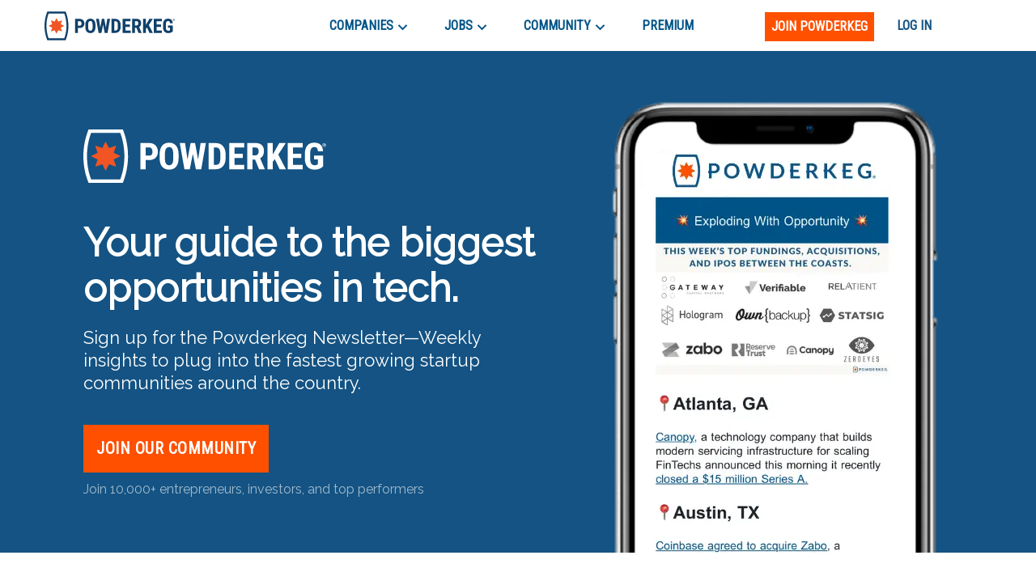

--- FILE ---
content_type: text/html; charset=utf-8
request_url: https://powderkeg.com/newsletter/
body_size: 25098
content:
<!DOCTYPE html><html lang="en"><head><meta charSet="UTF-8"/><meta http-equiv="X-UA-Compatible" content="IE=edge"/><meta name="viewport" content="width=device-width, initial-scale=1.0"/><script>
                var _rollbarConfig = {
                    accessToken: "51f322a164eb4ae9a88c62a5937f1418",
                    captureUncaught: true,
                    captureUnhandledRejections: true,
                    payload: {
                        environment: "production"
                    }
                };
                !function(r){var e={};function o(n){if(e[n])return e[n].exports;var t=e[n]={i:n,l:!1,exports:{}};return r[n].call(t.exports,t,t.exports,o),t.l=!0,t.exports}o.m=r,o.c=e,o.d=function(r,e,n){o.o(r,e)||Object.defineProperty(r,e,{enumerable:!0,get:n})},o.r=function(r){"undefined"!=typeof Symbol&&Symbol.toStringTag&&Object.defineProperty(r,Symbol.toStringTag,{value:"Module"}),Object.defineProperty(r,"__esModule",{value:!0})},o.t=function(r,e){if(1&e&&(r=o(r)),8&e)return r;if(4&e&&"object"==typeof r&&r&&r.__esModule)return r;var n=Object.create(null);if(o.r(n),Object.defineProperty(n,"default",{enumerable:!0,value:r}),2&e&&"string"!=typeof r)for(var t in r)o.d(n,t,function(e){return r[e]}.bind(null,t));return n},o.n=function(r){var e=r&&r.__esModule?function(){return r.default}:function(){return r};return o.d(e,"a",e),e},o.o=function(r,e){return Object.prototype.hasOwnProperty.call(r,e)},o.p="",o(o.s=0)}([function(r,e,o){var n=o(1),t=o(4);_rollbarConfig=_rollbarConfig||{},_rollbarConfig.rollbarJsUrl=_rollbarConfig.rollbarJsUrl||"https://cdnjs.cloudflare.com/ajax/libs/rollbar.js/2.14.4/rollbar.min.js",_rollbarConfig.async=void 0===_rollbarConfig.async||_rollbarConfig.async;var a=n.setupShim(window,_rollbarConfig),l=t(_rollbarConfig);window.rollbar=n.Rollbar,a.loadFull(window,document,!_rollbarConfig.async,_rollbarConfig,l)},function(r,e,o){var n=o(2);function t(r){return function(){try{return r.apply(this,arguments)}catch(r){try{console.error("[Rollbar]: Internal error",r)}catch(r){}}}}var a=0;function l(r,e){this.options=r,this._rollbarOldOnError=null;var o=a++;this.shimId=function(){return o},"undefined"!=typeof window&&window._rollbarShims&&(window._rollbarShims[o]={handler:e,messages:[]})}var i=o(3),s=function(r,e){return new l(r,e)},d=function(r){return new i(s,r)};function c(r){return t(function(){var e=Array.prototype.slice.call(arguments,0),o={shim:this,method:r,args:e,ts:new Date};window._rollbarShims[this.shimId()].messages.push(o)})}l.prototype.loadFull=function(r,e,o,n,a){var l=!1,i=e.createElement("script"),s=e.getElementsByTagName("script")[0],d=s.parentNode;i.crossOrigin="",i.src=n.rollbarJsUrl,o||(i.async=!0),i.onload=i.onreadystatechange=t(function(){if(!(l||this.readyState&&"loaded"!==this.readyState&&"complete"!==this.readyState)){i.onload=i.onreadystatechange=null;try{d.removeChild(i)}catch(r){}l=!0,function(){var e;if(void 0===r._rollbarDidLoad){e=new Error("rollbar.js did not load");for(var o,n,t,l,i=0;o=r._rollbarShims[i++];)for(o=o.messages||[];n=o.shift();)for(t=n.args||[],i=0;i<t.length;++i)if("function"==typeof(l=t[i])){l(e);break}}"function"==typeof a&&a(e)}()}}),d.insertBefore(i,s)},l.prototype.wrap=function(r,e,o){try{var n;if(n="function"==typeof e?e:function(){return e||{}},"function"!=typeof r)return r;if(r._isWrap)return r;if(!r._rollbar_wrapped&&(r._rollbar_wrapped=function(){o&&"function"==typeof o&&o.apply(this,arguments);try{return r.apply(this,arguments)}catch(o){var e=o;throw e&&("string"==typeof e&&(e=new String(e)),e._rollbarContext=n()||{},e._rollbarContext._wrappedSource=r.toString(),window._rollbarWrappedError=e),e}},r._rollbar_wrapped._isWrap=!0,r.hasOwnProperty))for(var t in r)r.hasOwnProperty(t)&&(r._rollbar_wrapped[t]=r[t]);return r._rollbar_wrapped}catch(e){return r}};for(var p="log,debug,info,warn,warning,error,critical,global,configure,handleUncaughtException,handleAnonymousErrors,handleUnhandledRejection,captureEvent,captureDomContentLoaded,captureLoad".split(","),u=0;u<p.length;++u)l.prototype[p[u]]=c(p[u]);r.exports={setupShim:function(r,e){if(r){var o=e.globalAlias||"Rollbar";if("object"==typeof r[o])return r[o];r._rollbarShims={},r._rollbarWrappedError=null;var a=new d(e);return t(function(){e.captureUncaught&&(a._rollbarOldOnError=r.onerror,n.captureUncaughtExceptions(r,a,!0),e.wrapGlobalEventHandlers&&n.wrapGlobals(r,a,!0)),e.captureUnhandledRejections&&n.captureUnhandledRejections(r,a,!0);var t=e.autoInstrument;return!1!==e.enabled&&(void 0===t||!0===t||"object"==typeof t&&t.network)&&r.addEventListener&&(r.addEventListener("load",a.captureLoad.bind(a)),r.addEventListener("DOMContentLoaded",a.captureDomContentLoaded.bind(a))),r[o]=a,a})()}},Rollbar:d}},function(r,e){function o(r,e,o){if(e.hasOwnProperty&&e.hasOwnProperty("addEventListener")){for(var n=e.addEventListener;n._rollbarOldAdd&&n.belongsToShim;)n=n._rollbarOldAdd;var t=function(e,o,t){n.call(this,e,r.wrap(o),t)};t._rollbarOldAdd=n,t.belongsToShim=o,e.addEventListener=t;for(var a=e.removeEventListener;a._rollbarOldRemove&&a.belongsToShim;)a=a._rollbarOldRemove;var l=function(r,e,o){a.call(this,r,e&&e._rollbar_wrapped||e,o)};l._rollbarOldRemove=a,l.belongsToShim=o,e.removeEventListener=l}}r.exports={captureUncaughtExceptions:function(r,e,o){if(r){var n;if("function"==typeof e._rollbarOldOnError)n=e._rollbarOldOnError;else if(r.onerror){for(n=r.onerror;n._rollbarOldOnError;)n=n._rollbarOldOnError;e._rollbarOldOnError=n}e.handleAnonymousErrors();var t=function(){var o=Array.prototype.slice.call(arguments,0);!function(r,e,o,n){r._rollbarWrappedError&&(n[4]||(n[4]=r._rollbarWrappedError),n[5]||(n[5]=r._rollbarWrappedError._rollbarContext),r._rollbarWrappedError=null);var t=e.handleUncaughtException.apply(e,n);o&&o.apply(r,n),"anonymous"===t&&(e.anonymousErrorsPending+=1)}(r,e,n,o)};o&&(t._rollbarOldOnError=n),r.onerror=t}},captureUnhandledRejections:function(r,e,o){if(r){"function"==typeof r._rollbarURH&&r._rollbarURH.belongsToShim&&r.removeEventListener("unhandledrejection",r._rollbarURH);var n=function(r){var o,n,t;try{o=r.reason}catch(r){o=void 0}try{n=r.promise}catch(r){n="[unhandledrejection] error getting `promise` from event"}try{t=r.detail,!o&&t&&(o=t.reason,n=t.promise)}catch(r){}o||(o="[unhandledrejection] error getting `reason` from event"),e&&e.handleUnhandledRejection&&e.handleUnhandledRejection(o,n)};n.belongsToShim=o,r._rollbarURH=n,r.addEventListener("unhandledrejection",n)}},wrapGlobals:function(r,e,n){if(r){var t,a,l="EventTarget,Window,Node,ApplicationCache,AudioTrackList,ChannelMergerNode,CryptoOperation,EventSource,FileReader,HTMLUnknownElement,IDBDatabase,IDBRequest,IDBTransaction,KeyOperation,MediaController,MessagePort,ModalWindow,Notification,SVGElementInstance,Screen,TextTrack,TextTrackCue,TextTrackList,WebSocket,WebSocketWorker,Worker,XMLHttpRequest,XMLHttpRequestEventTarget,XMLHttpRequestUpload".split(",");for(t=0;t<l.length;++t)r[a=l[t]]&&r[a].prototype&&o(e,r[a].prototype,n)}}}},function(r,e){function o(r,e){this.impl=r(e,this),this.options=e,function(r){for(var e=function(r){return function(){var e=Array.prototype.slice.call(arguments,0);if(this.impl[r])return this.impl[r].apply(this.impl,e)}},o="log,debug,info,warn,warning,error,critical,global,configure,handleUncaughtException,handleAnonymousErrors,handleUnhandledRejection,_createItem,wrap,loadFull,shimId,captureEvent,captureDomContentLoaded,captureLoad".split(","),n=0;n<o.length;n++)r[o[n]]=e(o[n])}(o.prototype)}o.prototype._swapAndProcessMessages=function(r,e){var o,n,t;for(this.impl=r(this.options);o=e.shift();)n=o.method,t=o.args,this[n]&&"function"==typeof this[n]&&("captureDomContentLoaded"===n||"captureLoad"===n?this[n].apply(this,[t[0],o.ts]):this[n].apply(this,t));return this},r.exports=o},function(r,e){r.exports=function(r){return function(e){if(!e&&!window._rollbarInitialized){for(var o,n,t=(r=r||{}).globalAlias||"Rollbar",a=window.rollbar,l=function(r){return new a(r)},i=0;o=window._rollbarShims[i++];)n||(n=o.handler),o.handler._swapAndProcessMessages(l,o.messages);window[t]=n,window._rollbarInitialized=!0}}}}]);
               </script><script type="text/javascript">!function(e) {
                function r(r) {
                    for (var n, l, p = r[0], a = r[1], f = r[2], c = 0, s = []; c < p.length; c++) l = p[c], Object.prototype.hasOwnProperty.call(o, l) && o[l] && s.push(o[l][0]), o[l] = 0;
                    for (n in a) Object.prototype.hasOwnProperty.call(a, n) && (e[n] = a[n]);
                    for (i && i(r); s.length;) s.shift()();
                    return u.push.apply(u, f || []), t();
                }

                function t() {
                    for (var e, r = 0; r < u.length; r++) {
                        for (var t = u[r], n = !0, p = 1; p < t.length; p++) {
                            var a = t[p];
                            0 !== o[a] && (n = !1);
                        }
                        n && (u.splice(r--, 1), e = l(l.s = t[0]));
                    }
                    return e;
                }

                var n = {}, o = { 1: 0 }, u = [];

                function l(r) {
                    if (n[r]) return n[r].exports;
                    var t = n[r] = { i: r, l: !1, exports: {} };
                    return e[r].call(t.exports, t, t.exports, l), t.l = !0, t.exports;
                }

                l.m = e, l.c = n, l.d = function(e, r, t) {
                    l.o(e, r) || Object.defineProperty(e, r, { enumerable: !0, get: t });
                }, l.r = function(e) {
                    'undefined' != typeof Symbol && Symbol.toStringTag && Object.defineProperty(e, Symbol.toStringTag, { value: 'Module' }), Object.defineProperty(e, '__esModule', { value: !0 });
                }, l.t = function(e, r) {
                    if (1 & r && (e = l(e)), 8 & r) return e;
                    if (4 & r && 'object' == typeof e && e && e.__esModule) return e;
                    var t = Object.create(null);
                    if (l.r(t), Object.defineProperty(t, 'default', {
                        enumerable: !0,
                        value: e,
                    }), 2 & r && 'string' != typeof e) for (var n in e) l.d(t, n, function(r) {
                        return e[r];
                    }.bind(null, n));
                    return t;
                }, l.n = function(e) {
                    var r = e && e.__esModule ? function() {
                        return e.default;
                    } : function() {
                        return e;
                    };
                    return l.d(r, 'a', r), r;
                }, l.o = function(e, r) {
                    return Object.prototype.hasOwnProperty.call(e, r);
                }, l.p = '/company/';
                var p = this.webpackJsonppowderkeg = this.webpackJsonppowderkeg || [], a = p.push.bind(p);
                p.push = r, p = p.slice();
                for (var f = 0; f < p.length; f++) r(p[f]);
                var i = a;
                t();
            }([]);</script><script>!function(f,b,e,v,n,t,s)
            {if(f.fbq)return;n=f.fbq=function(){n.callMethod?
            n.callMethod.apply(n,arguments):n.queue.push(arguments)};
            if(!f._fbq)f._fbq=n;n.push=n;n.loaded=!0;n.version='2.0';
            n.queue=[];t=b.createElement(e);t.async=!0;
            t.src=v;s=b.getElementsByTagName(e)[0];
            s.parentNode.insertBefore(t,s)}(window, document,'script',
            'https://connect.facebook.net/en_US/fbevents.js');
            fbq('init', '443994716122732');
            fbq('track', 'PageView');</script><noscript><img height="1" width="1" style="display:none"
            src="https://www.facebook.com/tr?id=443994716122732&ev=PageView&noscript=1" /></noscript><script async="" src="https://www.googletagmanager.com/gtag/js?id=UA-26951535-1"></script><script>
            window.dataLayer = window.dataLayer || [];
            function gtag(){dataLayer.push(arguments);}
            gtag('js', new Date());
            gtag('config', 'UA-26951535-1', {
              page_path: window.location.pathname,
            });
            gtag('config', 'G-0D4SRJG1VF', {
              page_path: window.location.pathname,
            });
          </script><script async="" src="https://www.google.com/recaptcha/enterprise.js?render=6LdcUQUkAAAAAHTCRD719hbwQWByeYkyMx7U6WNZ"></script><script type="text/javascript">_linkedin_partner_id = '522620';
            window._linkedin_data_partner_ids = window._linkedin_data_partner_ids || [];
            window._linkedin_data_partner_ids.push(_linkedin_partner_id);</script><script type="text/javascript">(function(){
                var s = document.getElementsByTagName('script')[0];
                var b = document.createElement('script');
                b.type = 'text/javascript';
                b.defer = true;
                b.src = 'https://snap.licdn.com/li.lms-analytics/insight.min.js';
                s.parentNode.insertBefore(b, s);
            })();</script><noscript><img height="1" width="1" style="display:none" alt="" src="https://px.ads.linkedin.com/collect/?pid=522620&amp;fmt=gif"/></noscript><script type="text/javascript">
            (function(c,l,a,r,i,t,y){
              c[a]=c[a]||function(){(c[a].q=c[a].q||[]).push(arguments)};
              t=l.createElement(r);t.async=1;t.src="https://www.clarity.ms/tag/"+i;
              y=l.getElementsByTagName(r)[0];y.parentNode.insertBefore(t,y);
            })(window, document, "clarity", "script", "buustc2jj0");</script><title>Your Weekly Newsletter for Startups, VC, and Innovation in the Unvalley | Powderkeg</title><link rel="canonical" href="https://powderkeg.com/newsletter/"/><meta name="robots" content="index, follow"/><meta name="googlebot" content="index, follow, max-snippet:-1, max-image-preview:large, max-video-preview:-1"/><meta name="bingbot" content="index, follow, max-snippet:-1, max-image-preview:large, max-video-preview:-1"/><meta property="og:locale" content="en_US"/><meta property="og:site_name" content="Powderkeg"/><meta property="og:title" content="Your Weekly Newsletter for Startups, VC, and Innovation in the Unvalley | Powderkeg"/><meta property="og:url" content="https://powderkeg.com/newsletter/"/><meta property="og:type" content="article"/><meta property="og:description" content="The best of the startup world beyond Silicon Valley, curated and decoded. Subscribe to Powderkeg Weekly."/><meta property="og:image" content="https://pkstatic.imgix.net/media/newsletter/phone-square.png"/><meta property="og:image:alt" content="Powderkeg Newsletter iPhone Screenshot"/><meta property="og:image:url" content="https://pkstatic.imgix.net/media/newsletter/phone-square.png"/><meta property="og:image:secure_url" content="https://pkstatic.imgix.net/media/newsletter/phone-square.png"/><meta property="og:image:width" content="600"/><meta property="og:image:height" content="600"/><meta itemProp="name" content="Your Weekly Newsletter for Startups, VC, and Innovation in the Unvalley | Powderkeg"/><meta itemProp="headline" content="Get the hottest tech news from outside Silicon Valley."/><meta itemProp="description" content="The biggest opportunities in tech are now between the coasts. Don’t miss out - get the Powderkeg Newsletter, a weekly email with the latest news and resources from emerging tech hubs with lower costs of living and high quality of life."/><meta itemProp="image" content="https://pkstatic.imgix.net/media/newsletter/phone-square.png"/><meta itemProp="author" content="Matt Hunckler"/><meta itemProp="publisher" content="Powderkeg"/><meta name="twitter:title" content="Your Weekly Newsletter for Startups, VC, and Innovation in the Unvalley | Powderkeg"/><meta name="twitter:url" content="https://powderkeg.com/newsletter/"/><meta name="twitter:description" content="The best of the startup world beyond Silicon Valley, curated and decoded. Subscribe to Powderkeg Weekly."/><meta name="twitter:image" content="https://pkstatic.imgix.net/media/newsletter/phone-square.png"/><meta name="twitter:image:alt" content="Powderkeg Newsletter iPhone Screenshot"/><meta name="twitter:card" content="summary"/><meta name="twitter:creator" content="@PowderkegHQ"/><meta name="twitter:site" content="@PowderkegHQ"/><meta name="next-head-count" content="41"/><link rel="preconnect" href="https://fonts.googleapis.com"/><link rel="preconnect" href="https://fonts.gstatic.com" crossorigin="anonymous"/><link rel="shortcut icon" href="/static/favicon.png"/><link rel="preconnect" href="https://fonts.gstatic.com" crossorigin /><link rel="preload" href="/_next/static/css/59295d21df168894.css" as="style"/><link rel="stylesheet" href="/_next/static/css/59295d21df168894.css" data-n-g=""/><noscript data-n-css=""></noscript><script defer="" nomodule="" src="/_next/static/chunks/polyfills-c67a75d1b6f99dc8.js"></script><script src="//cdn.jsdelivr.net/npm/canvas-confetti@1.5.1/dist/confetti.browser.min.js" defer="" data-nscript="beforeInteractive"></script><script src="//js.stripe.com/v3/buy-button.js" defer="" data-nscript="beforeInteractive"></script><script src="/_next/static/chunks/webpack-b7a71023dca42150.js" defer=""></script><script src="/_next/static/chunks/framework-79bce4a3a540b080.js" defer=""></script><script src="/_next/static/chunks/main-e34e24c0833db86b.js" defer=""></script><script src="/_next/static/chunks/pages/_app-cd6f510ff47108bf.js" defer=""></script><script src="/_next/static/chunks/a9a7754c-570e927a956c31d3.js" defer=""></script><script src="/_next/static/chunks/9244-552c40a7050a6840.js" defer=""></script><script src="/_next/static/chunks/9502-751f3bb50ac5c04f.js" defer=""></script><script src="/_next/static/chunks/4512-ea746e8cc2acdf9d.js" defer=""></script><script src="/_next/static/chunks/9612-349967e3f174bfef.js" defer=""></script><script src="/_next/static/chunks/106-8a4c53e4a09e1511.js" defer=""></script><script src="/_next/static/chunks/3166-a0be3ea59dbcb668.js" defer=""></script><script src="/_next/static/chunks/pages/newsletter-e89e1b751c7c89f5.js" defer=""></script><script src="/_next/static/ge2CKEwYVElH2jC2JwEwQ/_buildManifest.js" defer=""></script><script src="/_next/static/ge2CKEwYVElH2jC2JwEwQ/_ssgManifest.js" defer=""></script><style id="jss-server-side">.MuiSvgIcon-root {
  fill: currentColor;
  width: 1em;
  height: 1em;
  display: inline-block;
  font-size: 1.7142857142857144rem;
  transition: fill 200ms cubic-bezier(0.4, 0, 0.2, 1) 0ms;
  flex-shrink: 0;
  user-select: none;
}
.MuiSvgIcon-colorPrimary {
  color: #ff5000;
}
.MuiSvgIcon-colorSecondary {
  color: #145383;
}
.MuiSvgIcon-colorAction {
  color: rgba(0, 0, 0, 0.54);
}
.MuiSvgIcon-colorError {
  color: #f64e60;
}
.MuiSvgIcon-colorDisabled {
  color: rgba(0, 0, 0, 0.26);
}
.MuiSvgIcon-fontSizeInherit {
  font-size: inherit;
}
.MuiSvgIcon-fontSizeSmall {
  font-size: 1.4285714285714288rem;
}
.MuiSvgIcon-fontSizeLarge {
  font-size: 2.5rem;
}
.MuiCollapse-root {
  height: 0;
  overflow: hidden;
  transition: height 300ms cubic-bezier(0.4, 0, 0.2, 1) 0ms;
}
.MuiCollapse-entered {
  height: auto;
  overflow: visible;
}
.MuiCollapse-hidden {
  visibility: hidden;
}
.MuiCollapse-wrapper {
  display: flex;
}
.MuiCollapse-wrapperInner {
  width: 100%;
}
.MuiPaper-root {
  color: #070c12;
  transition: box-shadow 300ms cubic-bezier(0.4, 0, 0.2, 1) 0ms;
  background-color: #fff;
}
.MuiPaper-rounded {
  border-radius: 4px;
}
.MuiPaper-outlined {
  border: 1px solid rgba(0, 0, 0, 0.12);
}
.MuiPaper-elevation0 {
  box-shadow: none;
}
.MuiPaper-elevation1 {
  box-shadow: 0px 2px 1px -1px rgba(0,0,0,0.2),0px 1px 1px 0px rgba(0,0,0,0.14),0px 1px 3px 0px rgba(0,0,0,0.12);
}
.MuiPaper-elevation2 {
  box-shadow: 0px 3px 1px -2px rgba(0,0,0,0.2),0px 2px 2px 0px rgba(0,0,0,0.14),0px 1px 5px 0px rgba(0,0,0,0.12);
}
.MuiPaper-elevation3 {
  box-shadow: 0px 3px 3px -2px rgba(0,0,0,0.2),0px 3px 4px 0px rgba(0,0,0,0.14),0px 1px 8px 0px rgba(0,0,0,0.12);
}
.MuiPaper-elevation4 {
  box-shadow: 0px 2px 4px -1px rgba(0,0,0,0.2),0px 4px 5px 0px rgba(0,0,0,0.14),0px 1px 10px 0px rgba(0,0,0,0.12);
}
.MuiPaper-elevation5 {
  box-shadow: 0px 3px 5px -1px rgba(0,0,0,0.2),0px 5px 8px 0px rgba(0,0,0,0.14),0px 1px 14px 0px rgba(0,0,0,0.12);
}
.MuiPaper-elevation6 {
  box-shadow: 0px 3px 5px -1px rgba(0,0,0,0.2),0px 6px 10px 0px rgba(0,0,0,0.14),0px 1px 18px 0px rgba(0,0,0,0.12);
}
.MuiPaper-elevation7 {
  box-shadow: 0px 4px 5px -2px rgba(0,0,0,0.2),0px 7px 10px 1px rgba(0,0,0,0.14),0px 2px 16px 1px rgba(0,0,0,0.12);
}
.MuiPaper-elevation8 {
  box-shadow: 0px 5px 5px -3px rgba(0,0,0,0.2),0px 8px 10px 1px rgba(0,0,0,0.14),0px 3px 14px 2px rgba(0,0,0,0.12);
}
.MuiPaper-elevation9 {
  box-shadow: 0px 5px 6px -3px rgba(0,0,0,0.2),0px 9px 12px 1px rgba(0,0,0,0.14),0px 3px 16px 2px rgba(0,0,0,0.12);
}
.MuiPaper-elevation10 {
  box-shadow: 0px 6px 6px -3px rgba(0,0,0,0.2),0px 10px 14px 1px rgba(0,0,0,0.14),0px 4px 18px 3px rgba(0,0,0,0.12);
}
.MuiPaper-elevation11 {
  box-shadow: 0px 6px 7px -4px rgba(0,0,0,0.2),0px 11px 15px 1px rgba(0,0,0,0.14),0px 4px 20px 3px rgba(0,0,0,0.12);
}
.MuiPaper-elevation12 {
  box-shadow: 0px 7px 8px -4px rgba(0,0,0,0.2),0px 12px 17px 2px rgba(0,0,0,0.14),0px 5px 22px 4px rgba(0,0,0,0.12);
}
.MuiPaper-elevation13 {
  box-shadow: 0px 7px 8px -4px rgba(0,0,0,0.2),0px 13px 19px 2px rgba(0,0,0,0.14),0px 5px 24px 4px rgba(0,0,0,0.12);
}
.MuiPaper-elevation14 {
  box-shadow: 0px 7px 9px -4px rgba(0,0,0,0.2),0px 14px 21px 2px rgba(0,0,0,0.14),0px 5px 26px 4px rgba(0,0,0,0.12);
}
.MuiPaper-elevation15 {
  box-shadow: 0px 8px 9px -5px rgba(0,0,0,0.2),0px 15px 22px 2px rgba(0,0,0,0.14),0px 6px 28px 5px rgba(0,0,0,0.12);
}
.MuiPaper-elevation16 {
  box-shadow: 0px 8px 10px -5px rgba(0,0,0,0.2),0px 16px 24px 2px rgba(0,0,0,0.14),0px 6px 30px 5px rgba(0,0,0,0.12);
}
.MuiPaper-elevation17 {
  box-shadow: 0px 8px 11px -5px rgba(0,0,0,0.2),0px 17px 26px 2px rgba(0,0,0,0.14),0px 6px 32px 5px rgba(0,0,0,0.12);
}
.MuiPaper-elevation18 {
  box-shadow: 0px 9px 11px -5px rgba(0,0,0,0.2),0px 18px 28px 2px rgba(0,0,0,0.14),0px 7px 34px 6px rgba(0,0,0,0.12);
}
.MuiPaper-elevation19 {
  box-shadow: 0px 9px 12px -6px rgba(0,0,0,0.2),0px 19px 29px 2px rgba(0,0,0,0.14),0px 7px 36px 6px rgba(0,0,0,0.12);
}
.MuiPaper-elevation20 {
  box-shadow: 0px 10px 13px -6px rgba(0,0,0,0.2),0px 20px 31px 3px rgba(0,0,0,0.14),0px 8px 38px 7px rgba(0,0,0,0.12);
}
.MuiPaper-elevation21 {
  box-shadow: 0px 10px 13px -6px rgba(0,0,0,0.2),0px 21px 33px 3px rgba(0,0,0,0.14),0px 8px 40px 7px rgba(0,0,0,0.12);
}
.MuiPaper-elevation22 {
  box-shadow: 0px 10px 14px -6px rgba(0,0,0,0.2),0px 22px 35px 3px rgba(0,0,0,0.14),0px 8px 42px 7px rgba(0,0,0,0.12);
}
.MuiPaper-elevation23 {
  box-shadow: 0px 11px 14px -7px rgba(0,0,0,0.2),0px 23px 36px 3px rgba(0,0,0,0.14),0px 9px 44px 8px rgba(0,0,0,0.12);
}
.MuiPaper-elevation24 {
  box-shadow: 0px 11px 15px -7px rgba(0,0,0,0.2),0px 24px 38px 3px rgba(0,0,0,0.14),0px 9px 46px 8px rgba(0,0,0,0.12);
}
.MuiButtonBase-root {
  color: inherit;
  border: 0;
  cursor: pointer;
  margin: 0;
  display: inline-flex;
  outline: 0;
  padding: 0;
  position: relative;
  align-items: center;
  user-select: none;
  border-radius: 0;
  vertical-align: middle;
  -moz-appearance: none;
  justify-content: center;
  text-decoration: none;
  background-color: transparent;
  -webkit-appearance: none;
  -webkit-tap-highlight-color: transparent;
}
.MuiButtonBase-root::-moz-focus-inner {
  border-style: none;
}
.MuiButtonBase-root.Mui-disabled {
  cursor: default;
  pointer-events: none;
}
@media print {
  .MuiButtonBase-root {
    color-adjust: exact;
  }
}
  .MuiAppBar-root {
    width: 100%;
    display: flex;
    z-index: 1100;
    box-sizing: border-box;
    flex-shrink: 0;
    flex-direction: column;
  }
  .MuiAppBar-positionFixed {
    top: 0;
    left: auto;
    right: 0;
    position: fixed;
  }
@media print {
  .MuiAppBar-positionFixed {
    position: absolute;
  }
}
  .MuiAppBar-positionAbsolute {
    top: 0;
    left: auto;
    right: 0;
    position: absolute;
  }
  .MuiAppBar-positionSticky {
    top: 0;
    left: auto;
    right: 0;
    position: sticky;
  }
  .MuiAppBar-positionStatic {
    position: static;
  }
  .MuiAppBar-positionRelative {
    position: relative;
  }
  .MuiAppBar-colorDefault {
    color: rgba(0, 0, 0, 0.87);
    background-color: #f5f5f5;
  }
  .MuiAppBar-colorPrimary {
    color: #fff;
    background-color: #ff5000;
  }
  .MuiAppBar-colorSecondary {
    color: #fff;
    background-color: #145383;
  }
  .MuiAppBar-colorInherit {
    color: inherit;
  }
  .MuiAppBar-colorTransparent {
    color: inherit;
    background-color: transparent;
  }
  .MuiButton-root {
    color: #070c12;
    padding: 6px 16px;
    font-size: 1rem;
    min-width: 64px;
    box-sizing: border-box;
    transition: background-color 250ms cubic-bezier(0.4, 0, 0.2, 1) 0ms,box-shadow 250ms cubic-bezier(0.4, 0, 0.2, 1) 0ms,border 250ms cubic-bezier(0.4, 0, 0.2, 1) 0ms;
    font-family: Roboto Condensed, sans-serif;
    font-weight: 500;
    line-height: 1.75;
    border-radius: none;
    text-transform: uppercase;
  }
  .MuiButton-root:hover {
    text-decoration: none;
    background-color: rgba(7, 12, 18, 0.04);
  }
  .MuiButton-root.Mui-disabled {
    color: rgba(0, 0, 0, 0.26);
  }
@media (hover: none) {
  .MuiButton-root:hover {
    background-color: transparent;
  }
}
  .MuiButton-root:hover.Mui-disabled {
    background-color: transparent;
  }
  .MuiButton-label {
    width: 100%;
    display: inherit;
    align-items: inherit;
    justify-content: inherit;
  }
  .MuiButton-text {
    padding: 6px 8px;
  }
  .MuiButton-textPrimary {
    color: #ff5000;
  }
  .MuiButton-textPrimary:hover {
    background-color: rgba(255, 80, 0, 0.04);
  }
@media (hover: none) {
  .MuiButton-textPrimary:hover {
    background-color: transparent;
  }
}
  .MuiButton-textSecondary {
    color: #145383;
  }
  .MuiButton-textSecondary:hover {
    background-color: rgba(20, 83, 131, 0.04);
  }
@media (hover: none) {
  .MuiButton-textSecondary:hover {
    background-color: transparent;
  }
}
  .MuiButton-outlined {
    border: 1px solid rgba(0, 0, 0, 0.23);
    padding: 5px 15px;
  }
  .MuiButton-outlined.Mui-disabled {
    border: 1px solid rgba(0, 0, 0, 0.12);
  }
  .MuiButton-outlinedPrimary {
    color: #ff5000;
    border: 1px solid rgba(255, 80, 0, 0.5);
  }
  .MuiButton-outlinedPrimary:hover {
    border: 1px solid #ff5000;
    background-color: rgba(255, 80, 0, 0.04);
  }
@media (hover: none) {
  .MuiButton-outlinedPrimary:hover {
    background-color: transparent;
  }
}
  .MuiButton-outlinedSecondary {
    color: #145383;
    border: 1px solid rgba(20, 83, 131, 0.5);
  }
  .MuiButton-outlinedSecondary:hover {
    border: 1px solid #145383;
    background-color: rgba(20, 83, 131, 0.04);
  }
  .MuiButton-outlinedSecondary.Mui-disabled {
    border: 1px solid rgba(0, 0, 0, 0.26);
  }
@media (hover: none) {
  .MuiButton-outlinedSecondary:hover {
    background-color: transparent;
  }
}
  .MuiButton-contained {
    color: rgba(0, 0, 0, 0.87);
    box-shadow: 0px 3px 1px -2px rgba(0,0,0,0.2),0px 2px 2px 0px rgba(0,0,0,0.14),0px 1px 5px 0px rgba(0,0,0,0.12);
    background-color: #e0e0e0;
  }
  .MuiButton-contained:hover {
    box-shadow: 0px 2px 4px -1px rgba(0,0,0,0.2),0px 4px 5px 0px rgba(0,0,0,0.14),0px 1px 10px 0px rgba(0,0,0,0.12);
    background-color: #d5d5d5;
  }
  .MuiButton-contained.Mui-focusVisible {
    box-shadow: 0px 3px 5px -1px rgba(0,0,0,0.2),0px 6px 10px 0px rgba(0,0,0,0.14),0px 1px 18px 0px rgba(0,0,0,0.12);
  }
  .MuiButton-contained:active {
    box-shadow: 0px 5px 5px -3px rgba(0,0,0,0.2),0px 8px 10px 1px rgba(0,0,0,0.14),0px 3px 14px 2px rgba(0,0,0,0.12);
  }
  .MuiButton-contained.Mui-disabled {
    color: rgba(0, 0, 0, 0.26);
    box-shadow: none;
    background-color: rgba(0, 0, 0, 0.12);
  }
@media (hover: none) {
  .MuiButton-contained:hover {
    box-shadow: 0px 3px 1px -2px rgba(0,0,0,0.2),0px 2px 2px 0px rgba(0,0,0,0.14),0px 1px 5px 0px rgba(0,0,0,0.12);
    background-color: #e0e0e0;
  }
}
  .MuiButton-contained:hover.Mui-disabled {
    background-color: rgba(0, 0, 0, 0.12);
  }
  .MuiButton-containedPrimary {
    color: #fff;
    background-color: #ff5000;
  }
  .MuiButton-containedPrimary:hover {
    background-color: #d64300;
  }
@media (hover: none) {
  .MuiButton-containedPrimary:hover {
    background-color: #ff5000;
  }
}
  .MuiButton-containedSecondary {
    color: #fff;
    background-color: #145383;
  }
  .MuiButton-containedSecondary:hover {
    background-color: #15375b;
  }
@media (hover: none) {
  .MuiButton-containedSecondary:hover {
    background-color: #145383;
  }
}
  .MuiButton-disableElevation {
    box-shadow: none;
  }
  .MuiButton-disableElevation:hover {
    box-shadow: none;
  }
  .MuiButton-disableElevation.Mui-focusVisible {
    box-shadow: none;
  }
  .MuiButton-disableElevation:active {
    box-shadow: none;
  }
  .MuiButton-disableElevation.Mui-disabled {
    box-shadow: none;
  }
  .MuiButton-colorInherit {
    color: inherit;
    border-color: currentColor;
  }
  .MuiButton-textSizeSmall {
    padding: 4px 5px;
    font-size: 0.9285714285714286rem;
  }
  .MuiButton-textSizeLarge {
    padding: 8px 11px;
    font-size: 1.0714285714285716rem;
  }
  .MuiButton-outlinedSizeSmall {
    padding: 3px 9px;
    font-size: 0.9285714285714286rem;
  }
  .MuiButton-outlinedSizeLarge {
    padding: 7px 21px;
    font-size: 1.0714285714285716rem;
  }
  .MuiButton-containedSizeSmall {
    padding: 4px 10px;
    font-size: 0.9285714285714286rem;
  }
  .MuiButton-containedSizeLarge {
    padding: 8px 22px;
    font-size: 1.0714285714285716rem;
  }
  .MuiButton-fullWidth {
    width: 100%;
  }
  .MuiButton-startIcon {
    display: inherit;
    margin-left: -4px;
    margin-right: 8px;
  }
  .MuiButton-startIcon.MuiButton-iconSizeSmall {
    margin-left: -2px;
  }
  .MuiButton-endIcon {
    display: inherit;
    margin-left: 8px;
    margin-right: -4px;
  }
  .MuiButton-endIcon.MuiButton-iconSizeSmall {
    margin-right: -2px;
  }
  .MuiButton-iconSizeSmall > *:first-child {
    font-size: 18px;
  }
  .MuiButton-iconSizeMedium > *:first-child {
    font-size: 20px;
  }
  .MuiButton-iconSizeLarge > *:first-child {
    font-size: 22px;
  }
  .MuiContainer-root {
    width: 100%;
    display: block;
    box-sizing: border-box;
    margin-left: auto;
    margin-right: auto;
    padding-left: 16px;
    padding-right: 16px;
  }
@media (min-width:576px) {
  .MuiContainer-root {
    padding-left: 24px;
    padding-right: 24px;
  }
}
  .MuiContainer-disableGutters {
    padding-left: 0;
    padding-right: 0;
  }
@media (min-width:576px) {
  .MuiContainer-fixed {
    max-width: 576px;
  }
}
@media (min-width:768px) {
  .MuiContainer-fixed {
    max-width: 768px;
  }
}
@media (min-width:992px) {
  .MuiContainer-fixed {
    max-width: 992px;
  }
}
@media (min-width:1200px) {
  .MuiContainer-fixed {
    max-width: 1200px;
  }
}
@media (min-width:0px) {
  .MuiContainer-maxWidthXs {
    max-width: 444px;
  }
}
@media (min-width:576px) {
  .MuiContainer-maxWidthSm {
    max-width: 576px;
  }
}
@media (min-width:768px) {
  .MuiContainer-maxWidthMd {
    max-width: 768px;
  }
}
@media (min-width:992px) {
  .MuiContainer-maxWidthLg {
    max-width: 992px;
  }
}
@media (min-width:1200px) {
  .MuiContainer-maxWidthXl {
    max-width: 1200px;
  }
}
  html {
    box-sizing: border-box;
    -webkit-font-smoothing: antialiased;
    -moz-osx-font-smoothing: grayscale;
  }
  *, *::before, *::after {
    box-sizing: inherit;
  }
  strong, b {
    font-weight: 700;
  }
  body {
    color: #070c12;
    margin: 0;
    font-size: 1rem;
    font-family: Raleway, sans-serif;
    font-weight: 400;
    line-height: 1.5;
    background-color: #fff;
  }
@media print {
  body {
    background-color: #fff;
  }
}
  body::backdrop {
    background-color: #fff;
  }
  .MuiGrid-container {
    width: 100%;
    display: flex;
    flex-wrap: wrap;
    box-sizing: border-box;
  }
  .MuiGrid-item {
    margin: 0;
    box-sizing: border-box;
  }
  .MuiGrid-zeroMinWidth {
    min-width: 0;
  }
  .MuiGrid-direction-xs-column {
    flex-direction: column;
  }
  .MuiGrid-direction-xs-column-reverse {
    flex-direction: column-reverse;
  }
  .MuiGrid-direction-xs-row-reverse {
    flex-direction: row-reverse;
  }
  .MuiGrid-wrap-xs-nowrap {
    flex-wrap: nowrap;
  }
  .MuiGrid-wrap-xs-wrap-reverse {
    flex-wrap: wrap-reverse;
  }
  .MuiGrid-align-items-xs-center {
    align-items: center;
  }
  .MuiGrid-align-items-xs-flex-start {
    align-items: flex-start;
  }
  .MuiGrid-align-items-xs-flex-end {
    align-items: flex-end;
  }
  .MuiGrid-align-items-xs-baseline {
    align-items: baseline;
  }
  .MuiGrid-align-content-xs-center {
    align-content: center;
  }
  .MuiGrid-align-content-xs-flex-start {
    align-content: flex-start;
  }
  .MuiGrid-align-content-xs-flex-end {
    align-content: flex-end;
  }
  .MuiGrid-align-content-xs-space-between {
    align-content: space-between;
  }
  .MuiGrid-align-content-xs-space-around {
    align-content: space-around;
  }
  .MuiGrid-justify-content-xs-center {
    justify-content: center;
  }
  .MuiGrid-justify-content-xs-flex-end {
    justify-content: flex-end;
  }
  .MuiGrid-justify-content-xs-space-between {
    justify-content: space-between;
  }
  .MuiGrid-justify-content-xs-space-around {
    justify-content: space-around;
  }
  .MuiGrid-justify-content-xs-space-evenly {
    justify-content: space-evenly;
  }
  .MuiGrid-spacing-xs-1 {
    width: calc(100% + 8px);
    margin: -4px;
  }
  .MuiGrid-spacing-xs-1 > .MuiGrid-item {
    padding: 4px;
  }
  .MuiGrid-spacing-xs-2 {
    width: calc(100% + 16px);
    margin: -8px;
  }
  .MuiGrid-spacing-xs-2 > .MuiGrid-item {
    padding: 8px;
  }
  .MuiGrid-spacing-xs-3 {
    width: calc(100% + 24px);
    margin: -12px;
  }
  .MuiGrid-spacing-xs-3 > .MuiGrid-item {
    padding: 12px;
  }
  .MuiGrid-spacing-xs-4 {
    width: calc(100% + 32px);
    margin: -16px;
  }
  .MuiGrid-spacing-xs-4 > .MuiGrid-item {
    padding: 16px;
  }
  .MuiGrid-spacing-xs-5 {
    width: calc(100% + 40px);
    margin: -20px;
  }
  .MuiGrid-spacing-xs-5 > .MuiGrid-item {
    padding: 20px;
  }
  .MuiGrid-spacing-xs-6 {
    width: calc(100% + 48px);
    margin: -24px;
  }
  .MuiGrid-spacing-xs-6 > .MuiGrid-item {
    padding: 24px;
  }
  .MuiGrid-spacing-xs-7 {
    width: calc(100% + 56px);
    margin: -28px;
  }
  .MuiGrid-spacing-xs-7 > .MuiGrid-item {
    padding: 28px;
  }
  .MuiGrid-spacing-xs-8 {
    width: calc(100% + 64px);
    margin: -32px;
  }
  .MuiGrid-spacing-xs-8 > .MuiGrid-item {
    padding: 32px;
  }
  .MuiGrid-spacing-xs-9 {
    width: calc(100% + 72px);
    margin: -36px;
  }
  .MuiGrid-spacing-xs-9 > .MuiGrid-item {
    padding: 36px;
  }
  .MuiGrid-spacing-xs-10 {
    width: calc(100% + 80px);
    margin: -40px;
  }
  .MuiGrid-spacing-xs-10 > .MuiGrid-item {
    padding: 40px;
  }
  .MuiGrid-grid-xs-auto {
    flex-grow: 0;
    max-width: none;
    flex-basis: auto;
  }
  .MuiGrid-grid-xs-true {
    flex-grow: 1;
    max-width: 100%;
    flex-basis: 0;
  }
  .MuiGrid-grid-xs-1 {
    flex-grow: 0;
    max-width: 8.333333%;
    flex-basis: 8.333333%;
  }
  .MuiGrid-grid-xs-2 {
    flex-grow: 0;
    max-width: 16.666667%;
    flex-basis: 16.666667%;
  }
  .MuiGrid-grid-xs-3 {
    flex-grow: 0;
    max-width: 25%;
    flex-basis: 25%;
  }
  .MuiGrid-grid-xs-4 {
    flex-grow: 0;
    max-width: 33.333333%;
    flex-basis: 33.333333%;
  }
  .MuiGrid-grid-xs-5 {
    flex-grow: 0;
    max-width: 41.666667%;
    flex-basis: 41.666667%;
  }
  .MuiGrid-grid-xs-6 {
    flex-grow: 0;
    max-width: 50%;
    flex-basis: 50%;
  }
  .MuiGrid-grid-xs-7 {
    flex-grow: 0;
    max-width: 58.333333%;
    flex-basis: 58.333333%;
  }
  .MuiGrid-grid-xs-8 {
    flex-grow: 0;
    max-width: 66.666667%;
    flex-basis: 66.666667%;
  }
  .MuiGrid-grid-xs-9 {
    flex-grow: 0;
    max-width: 75%;
    flex-basis: 75%;
  }
  .MuiGrid-grid-xs-10 {
    flex-grow: 0;
    max-width: 83.333333%;
    flex-basis: 83.333333%;
  }
  .MuiGrid-grid-xs-11 {
    flex-grow: 0;
    max-width: 91.666667%;
    flex-basis: 91.666667%;
  }
  .MuiGrid-grid-xs-12 {
    flex-grow: 0;
    max-width: 100%;
    flex-basis: 100%;
  }
@media (min-width:576px) {
  .MuiGrid-grid-sm-auto {
    flex-grow: 0;
    max-width: none;
    flex-basis: auto;
  }
  .MuiGrid-grid-sm-true {
    flex-grow: 1;
    max-width: 100%;
    flex-basis: 0;
  }
  .MuiGrid-grid-sm-1 {
    flex-grow: 0;
    max-width: 8.333333%;
    flex-basis: 8.333333%;
  }
  .MuiGrid-grid-sm-2 {
    flex-grow: 0;
    max-width: 16.666667%;
    flex-basis: 16.666667%;
  }
  .MuiGrid-grid-sm-3 {
    flex-grow: 0;
    max-width: 25%;
    flex-basis: 25%;
  }
  .MuiGrid-grid-sm-4 {
    flex-grow: 0;
    max-width: 33.333333%;
    flex-basis: 33.333333%;
  }
  .MuiGrid-grid-sm-5 {
    flex-grow: 0;
    max-width: 41.666667%;
    flex-basis: 41.666667%;
  }
  .MuiGrid-grid-sm-6 {
    flex-grow: 0;
    max-width: 50%;
    flex-basis: 50%;
  }
  .MuiGrid-grid-sm-7 {
    flex-grow: 0;
    max-width: 58.333333%;
    flex-basis: 58.333333%;
  }
  .MuiGrid-grid-sm-8 {
    flex-grow: 0;
    max-width: 66.666667%;
    flex-basis: 66.666667%;
  }
  .MuiGrid-grid-sm-9 {
    flex-grow: 0;
    max-width: 75%;
    flex-basis: 75%;
  }
  .MuiGrid-grid-sm-10 {
    flex-grow: 0;
    max-width: 83.333333%;
    flex-basis: 83.333333%;
  }
  .MuiGrid-grid-sm-11 {
    flex-grow: 0;
    max-width: 91.666667%;
    flex-basis: 91.666667%;
  }
  .MuiGrid-grid-sm-12 {
    flex-grow: 0;
    max-width: 100%;
    flex-basis: 100%;
  }
}
@media (min-width:768px) {
  .MuiGrid-grid-md-auto {
    flex-grow: 0;
    max-width: none;
    flex-basis: auto;
  }
  .MuiGrid-grid-md-true {
    flex-grow: 1;
    max-width: 100%;
    flex-basis: 0;
  }
  .MuiGrid-grid-md-1 {
    flex-grow: 0;
    max-width: 8.333333%;
    flex-basis: 8.333333%;
  }
  .MuiGrid-grid-md-2 {
    flex-grow: 0;
    max-width: 16.666667%;
    flex-basis: 16.666667%;
  }
  .MuiGrid-grid-md-3 {
    flex-grow: 0;
    max-width: 25%;
    flex-basis: 25%;
  }
  .MuiGrid-grid-md-4 {
    flex-grow: 0;
    max-width: 33.333333%;
    flex-basis: 33.333333%;
  }
  .MuiGrid-grid-md-5 {
    flex-grow: 0;
    max-width: 41.666667%;
    flex-basis: 41.666667%;
  }
  .MuiGrid-grid-md-6 {
    flex-grow: 0;
    max-width: 50%;
    flex-basis: 50%;
  }
  .MuiGrid-grid-md-7 {
    flex-grow: 0;
    max-width: 58.333333%;
    flex-basis: 58.333333%;
  }
  .MuiGrid-grid-md-8 {
    flex-grow: 0;
    max-width: 66.666667%;
    flex-basis: 66.666667%;
  }
  .MuiGrid-grid-md-9 {
    flex-grow: 0;
    max-width: 75%;
    flex-basis: 75%;
  }
  .MuiGrid-grid-md-10 {
    flex-grow: 0;
    max-width: 83.333333%;
    flex-basis: 83.333333%;
  }
  .MuiGrid-grid-md-11 {
    flex-grow: 0;
    max-width: 91.666667%;
    flex-basis: 91.666667%;
  }
  .MuiGrid-grid-md-12 {
    flex-grow: 0;
    max-width: 100%;
    flex-basis: 100%;
  }
}
@media (min-width:992px) {
  .MuiGrid-grid-lg-auto {
    flex-grow: 0;
    max-width: none;
    flex-basis: auto;
  }
  .MuiGrid-grid-lg-true {
    flex-grow: 1;
    max-width: 100%;
    flex-basis: 0;
  }
  .MuiGrid-grid-lg-1 {
    flex-grow: 0;
    max-width: 8.333333%;
    flex-basis: 8.333333%;
  }
  .MuiGrid-grid-lg-2 {
    flex-grow: 0;
    max-width: 16.666667%;
    flex-basis: 16.666667%;
  }
  .MuiGrid-grid-lg-3 {
    flex-grow: 0;
    max-width: 25%;
    flex-basis: 25%;
  }
  .MuiGrid-grid-lg-4 {
    flex-grow: 0;
    max-width: 33.333333%;
    flex-basis: 33.333333%;
  }
  .MuiGrid-grid-lg-5 {
    flex-grow: 0;
    max-width: 41.666667%;
    flex-basis: 41.666667%;
  }
  .MuiGrid-grid-lg-6 {
    flex-grow: 0;
    max-width: 50%;
    flex-basis: 50%;
  }
  .MuiGrid-grid-lg-7 {
    flex-grow: 0;
    max-width: 58.333333%;
    flex-basis: 58.333333%;
  }
  .MuiGrid-grid-lg-8 {
    flex-grow: 0;
    max-width: 66.666667%;
    flex-basis: 66.666667%;
  }
  .MuiGrid-grid-lg-9 {
    flex-grow: 0;
    max-width: 75%;
    flex-basis: 75%;
  }
  .MuiGrid-grid-lg-10 {
    flex-grow: 0;
    max-width: 83.333333%;
    flex-basis: 83.333333%;
  }
  .MuiGrid-grid-lg-11 {
    flex-grow: 0;
    max-width: 91.666667%;
    flex-basis: 91.666667%;
  }
  .MuiGrid-grid-lg-12 {
    flex-grow: 0;
    max-width: 100%;
    flex-basis: 100%;
  }
}
@media (min-width:1200px) {
  .MuiGrid-grid-xl-auto {
    flex-grow: 0;
    max-width: none;
    flex-basis: auto;
  }
  .MuiGrid-grid-xl-true {
    flex-grow: 1;
    max-width: 100%;
    flex-basis: 0;
  }
  .MuiGrid-grid-xl-1 {
    flex-grow: 0;
    max-width: 8.333333%;
    flex-basis: 8.333333%;
  }
  .MuiGrid-grid-xl-2 {
    flex-grow: 0;
    max-width: 16.666667%;
    flex-basis: 16.666667%;
  }
  .MuiGrid-grid-xl-3 {
    flex-grow: 0;
    max-width: 25%;
    flex-basis: 25%;
  }
  .MuiGrid-grid-xl-4 {
    flex-grow: 0;
    max-width: 33.333333%;
    flex-basis: 33.333333%;
  }
  .MuiGrid-grid-xl-5 {
    flex-grow: 0;
    max-width: 41.666667%;
    flex-basis: 41.666667%;
  }
  .MuiGrid-grid-xl-6 {
    flex-grow: 0;
    max-width: 50%;
    flex-basis: 50%;
  }
  .MuiGrid-grid-xl-7 {
    flex-grow: 0;
    max-width: 58.333333%;
    flex-basis: 58.333333%;
  }
  .MuiGrid-grid-xl-8 {
    flex-grow: 0;
    max-width: 66.666667%;
    flex-basis: 66.666667%;
  }
  .MuiGrid-grid-xl-9 {
    flex-grow: 0;
    max-width: 75%;
    flex-basis: 75%;
  }
  .MuiGrid-grid-xl-10 {
    flex-grow: 0;
    max-width: 83.333333%;
    flex-basis: 83.333333%;
  }
  .MuiGrid-grid-xl-11 {
    flex-grow: 0;
    max-width: 91.666667%;
    flex-basis: 91.666667%;
  }
  .MuiGrid-grid-xl-12 {
    flex-grow: 0;
    max-width: 100%;
    flex-basis: 100%;
  }
}
  .MuiSnackbar-root {
    left: 8px;
    right: 8px;
    display: flex;
    z-index: 1400;
    position: fixed;
    align-items: center;
    justify-content: center;
  }
  .MuiSnackbar-anchorOriginTopCenter {
    top: 8px;
  }
@media (min-width:576px) {
  .MuiSnackbar-anchorOriginTopCenter {
    top: 24px;
    left: 50%;
    right: auto;
    transform: translateX(-50%);
  }
}
  .MuiSnackbar-anchorOriginBottomCenter {
    bottom: 8px;
  }
@media (min-width:576px) {
  .MuiSnackbar-anchorOriginBottomCenter {
    left: 50%;
    right: auto;
    bottom: 24px;
    transform: translateX(-50%);
  }
}
  .MuiSnackbar-anchorOriginTopRight {
    top: 8px;
    justify-content: flex-end;
  }
@media (min-width:576px) {
  .MuiSnackbar-anchorOriginTopRight {
    top: 24px;
    left: auto;
    right: 24px;
  }
}
  .MuiSnackbar-anchorOriginBottomRight {
    bottom: 8px;
    justify-content: flex-end;
  }
@media (min-width:576px) {
  .MuiSnackbar-anchorOriginBottomRight {
    left: auto;
    right: 24px;
    bottom: 24px;
  }
}
  .MuiSnackbar-anchorOriginTopLeft {
    top: 8px;
    justify-content: flex-start;
  }
@media (min-width:576px) {
  .MuiSnackbar-anchorOriginTopLeft {
    top: 24px;
    left: 24px;
    right: auto;
  }
}
  .MuiSnackbar-anchorOriginBottomLeft {
    bottom: 8px;
    justify-content: flex-start;
  }
@media (min-width:576px) {
  .MuiSnackbar-anchorOriginBottomLeft {
    left: 24px;
    right: auto;
    bottom: 24px;
  }
}
  .MuiTab-root {
    padding: 6px 12px;
    overflow: hidden;
    position: relative;
    font-size: 1rem;
    max-width: 264px;
    min-width: 72px;
    box-sizing: border-box;
    min-height: 48px;
    text-align: center;
    flex-shrink: 0;
    font-family: Roboto Condensed, sans-serif;
    font-weight: 500;
    line-height: 1.75;
    white-space: normal;
    text-transform: uppercase;
  }
@media (min-width:576px) {
  .MuiTab-root {
    min-width: 160px;
  }
}
  .MuiTab-labelIcon {
    min-height: 72px;
    padding-top: 9px;
  }
  .MuiTab-labelIcon .MuiTab-wrapper > *:first-child {
    margin-bottom: 6px;
  }
  .MuiTab-textColorInherit {
    color: inherit;
    opacity: 0.7;
  }
  .MuiTab-textColorInherit.Mui-selected {
    opacity: 1;
  }
  .MuiTab-textColorInherit.Mui-disabled {
    opacity: 0.5;
  }
  .MuiTab-textColorPrimary {
    color: rgba(0, 0, 0, 0.54);
  }
  .MuiTab-textColorPrimary.Mui-selected {
    color: #ff5000;
  }
  .MuiTab-textColorPrimary.Mui-disabled {
    color: rgba(0, 0, 0, 0.38);
  }
  .MuiTab-textColorSecondary {
    color: rgba(0, 0, 0, 0.54);
  }
  .MuiTab-textColorSecondary.Mui-selected {
    color: #145383;
  }
  .MuiTab-textColorSecondary.Mui-disabled {
    color: rgba(0, 0, 0, 0.38);
  }
  .MuiTab-fullWidth {
    flex-grow: 1;
    max-width: none;
    flex-basis: 0;
    flex-shrink: 1;
  }
  .MuiTab-wrapped {
    font-size: 0.8571428571428572rem;
    line-height: 1.5;
  }
  .MuiTab-wrapper {
    width: 100%;
    display: inline-flex;
    align-items: center;
    flex-direction: column;
    justify-content: center;
  }
  .MuiTabs-root {
    display: flex;
    overflow: hidden;
    min-height: 48px;
    -webkit-overflow-scrolling: touch;
  }
  .MuiTabs-vertical {
    flex-direction: column;
  }
  .MuiTabs-flexContainer {
    display: flex;
  }
  .MuiTabs-flexContainerVertical {
    flex-direction: column;
  }
  .MuiTabs-centered {
    justify-content: center;
  }
  .MuiTabs-scroller {
    flex: 1 1 auto;
    display: inline-block;
    position: relative;
    white-space: nowrap;
  }
  .MuiTabs-fixed {
    width: 100%;
    overflow-x: hidden;
  }
  .MuiTabs-scrollable {
    overflow-x: scroll;
    scrollbar-width: none;
  }
  .MuiTabs-scrollable::-webkit-scrollbar {
    display: none;
  }
@media (max-width:575.95px) {
  .MuiTabs-scrollButtonsDesktop {
    display: none;
  }
}
  .jss84 {
    display: flex!important;
    font-family: Roboto Condensed, sans-serif;
    justify-content: space-between!important;
  }
  .jss85 {
    display: flex!important;
    justify-content: space-around!important;
  }
  .jss86 img {
    width: 200px;
    margin-bottom: 25px;
  }
  .jss86 p {
    font-size: 0.85em;
  }
@media (max-width:991.95px) {
  .jss86 {
    display: flex;
    flex-direction: column;
  }
  .jss86 a {
    align-self: center;
  }
}
  .jss87 {
    font-family: Roboto Condensed, sans-serif;
  }
  .jss87 strong {
    color: #fff;
    font-weight: 600;
    letter-spacing: 2px;
    text-transform: uppercase;
  }
@media (max-width:767.95px) {
  .jss87 div {
    flex-direction: column;
  }
  .jss87 nav {
    line-height: 2.5rem;
    margin-bottom: 25px;
  }
}
  .jss87 ul li {
    list-style: none;
  }
  .jss88 {
    display: flex;
  }
  .jss88 li {
    margin-right: 15px !important;
  }
  .jss89 ul {
    list-style: none;
  }
  .jss89 p {
    font-size: 15px;
  }
  .jss89 ul li {
    margin-right: 15px !important;
  }
  .jss90 {
    padding: 20px 0 !important;
    font-size: 16px;
    background-color: #252e35;
  }
  .jss91 {
    color: #fff;
    width: 100%;
    background-image: linear-gradient(-90deg, #1d262c 0%, #005587 100%) ;
  }
  .jss91 a {
    color: #fff;
    text-decoration: none;
  }
  .jss91 ul {
    margin: 0;
    padding: 0;
  }
  .jss91 section {
    padding: 50px 0;
  }
@media (max-width:1199.95px) {
  .jss91 .container {
    padding: 0 15px;
    max-width: 100%;
  }
}
  .jss91 a:hover {
    color: rgba(255, 255, 255, 0.75);
    text-decoration: none;
  }
@media (max-width:767.95px) {
  .jss92 {
    flex-direction: column;
  }
}
  .jss17 {
    width: 400px !important;
  }
  .jss17 li {
    width: 100% !important;
  }
  .jss18 {
    animation: jss19 1s;
  }
@keyframes jss19 {
  0% {
    opacity: 0;
    visibility: hidden;
  }
  100% {
    opacity: 1;
    visibility: visible;
  }
}
  .jss20 {
    display: none;
  }
@media (max-width:991.95px) {
  .jss20 {
    display: flex;
  }
  .jss20 button {
    top: -5px;
    color: black;
    right: 10px;
    border: none;
    position: absolute;
    font-size: 30px;
    background: transparent;
    font-weight: 300;
  }
}
  .jss21 {
    margin-top: 2px;
  }
@media (max-width:991.95px) {
  .jss21 .MuiSvgIcon-root {
    transform: rotate(-90deg);
  }
}
  .jss22 {
    padding: 24px;
  }
  .jss22 a {
    color: #D64300;
    cursor: pointer;
    font-size: 18px;
    font-weight: bold;
    line-height: 24px;
    text-decoration: underline;
  }
  .jss23 {
    display: flex !important;
  }
  .jss24 {
    color: #005487;
    height: 14px;
    display: flex;
    padding: 20px 28px 12px 12px;
    font-size: 16px;
    font-weight: bold;
  }
  .jss24 a {
    color: inherit;
  }
@media (max-width:991.95px) {
  .jss24 {
    color: #fff;
    height: auto;
  }
}
  .jss25 {
    color: #fff !important;
  }
  .jss25:hover .header-title {
    color: #C8D9E4 !important;
  }
  .jss26 {
    display: flex;
    align-items: center;
  }
@media (max-width:991.95px) {
  .jss26 .MuiSvgIcon-root {
    transition: all 0.2s ease-in-out;
  }
}
@media (max-width:991.95px) {
  .jss27 .MuiSvgIcon-root {
    transform: rotate(90deg);
    transition: all 0.2s ease-in-out;
  }
}
  .jss28 {
    top: 0px;
    left: 0px;
    width: 242.82px;
    height: auto;
    display: flex;
    padding: 24px 0px 0px;
    background: linear-gradient(159.7deg, #F8FAFC 15.05%, #EAF1F6 94.59%);
    align-items: flex-start;
    border-radius: 8px 0px 0px 8px;
    margin-bottom: inherit;
    flex-direction: column;
  }
@media (max-width:991.95px) {
  .jss28 {
    width: 100%;
    height: 100%;
    overflow: scroll;
  }
}
  .jss29 {
    border-radius: 4px;
    background-color: #fff;
  }
  .jss29 li {
    top: 96px;
    left: 0px;
    width: 242.82px;
    height: fit-content;
    display: flex;
    flex-direction: row;
    justify-content: space-between;
  }
  .jss29 p {
    display: flex;
    font-size: 18px;
    font-weight: bold;
    line-height: 24px;
  }
@media (max-width:991.95px) {
  .jss29 li {
    width: 100%;
  }
}
@media (max-width:767.95px) {
  .jss29 li {
    width: 100%;
    padding-top: 10px;
    padding-left: 21px;
    padding-right: 0px;
    padding-bottom: 0px;
  }
}
  .jss30 {
    cursor: default;
    background-color: #fff;
  }
@media (max-width:991.95px) {
  .jss30 {
    background: linear-gradient(159.7deg, #F8FAFC 15.05%, #EAF1F6 94.59%);
  }
}
  .jss31 {
    width: 176px;
    height: 24px;
    padding: 12px 112px 12px 12px;
    font-size: 20px;
    font-weight: bold;
    line-height: 24px;
    margin-left: 27px;
  }
  .jss32 {
    color: #D64300;
    cursor: pointer !important;
    padding: 12px 112px 12px 0px;
    font-size: 16px;
    list-style: none;
    font-weight: bold;
    line-height: 24px;
    text-decoration-line: underline;
  }
  .jss33 {
    cursor: default;
    font-size: 16px;
    list-style: none;
    font-weight: 500;
    line-height: 24px;
  }
  .jss33:hover {
    color: #D64300;
    cursor: pointer;
  }
  .jss33 a {
    color: inherit;
    width: 100%;
    display: flex;
    padding: 12px 12px 12px 0px;
    text-decoration: none;
  }
  .jss34 {
    display: flex;
    margin-bottom: 1rem;
  }
  .jss34 a {
    color: #000;
    width: 100%;
    padding: 24px;
    font-size: 16px;
    font-weight: 500;
  }
  .jss34 p {
    width: 100%;
    padding: 24px;
    margin-bottom: 0px;
  }
@media (min-width:992px) {
  .jss34 {
    width: 100%;
    justify-content: space-between;
  }
}
@media (max-width:991.95px) {
  .jss34 p {
    width: initial;
    padding: 0px;
  }
}
@media (max-width:991.95px) {
  .jss34 a {
    padding: 0px;
  }
}
  .jss34 a:hover {
    color: #D64300;
  }
@media (min-width:768px) {
  .jss35 {
    width: 98%;
  }
}
@media (max-width:991.95px) {
  .jss35 {
    width: 100%;
  }
}
@media (min-width:992px) {
  .jss36 {
    display: flex !important;
  }
}
  .jss37 {
    top: 0px;
    left: 242.82px;
    width: 420px;
    height: min-content;
    display: none;
    padding: 37px 0px 24px 0px;
    align-items: flex-start;
    border-radius: 0px 8px 8px 0px;
    flex-direction: column;
    background-color: #fff;
  }
@media (max-width:991.95px) {
  .jss37 {
    width: 100%;
    display: none;
    padding: 0px;
  }
}
  .jss37 ul {
    width: 100%;
    padding-top: 10px;
  }
  .jss38:hover .header-title {
    color: #C8D9E4 !important;
  }
  .jss38:hover .is-hover {
    display: flex;
  }
  .jss39 {
    font-family: Roboto Condensed, sans-serif;
  }
@media (min-width:992px) {
  .jss39:hover .header-title {
    color: #1e252b;
  }
  .jss39:hover .is-hover {
    display: flex;
  }
}
  .jss40 {
    height: min-content;
    display: none;
    z-index: 10;
    position: fixed;
    margin-top: 1rem;
    border-radius: 4px;
    flex-direction: row;
    background-color: #fff;
  }
@media (max-width:767.95px) {
  .jss40 {
    width: 101vw !important;
    height: 102vh !important;
  }
}
@media (max-width:991.95px) {
  .jss40 {
    top: 0;
    left: 0;
    width: 100vw;
    height: 101vh;
  }
}
  .jss2 {
    background: transparent !important;
    box-shadow: none !important;
  }
  .jss3 {
    background: #fff;
    box-shadow: 0 3px 5px rgba(0, 0, 0, 0.15);
  }
  .jss4 {
    max-width: 100%;
  }
  .jss5 {
    display: flex;
    justify-content: center;
  }
@media (max-width:991.95px) {
  .jss5 {
    flex-direction: column;
  }
}
  .jss6 {
    display: flex;
    flex-direction: row;
  }
@media (max-width:991.95px) {
  .jss7 {
    display: flex;
  }
  .jss7 .MuiTab-textColorInherit {
    opacity: 1;
  }
}
  .jss8 {
    display: none;
    background-color: #fff;
  }
@media (max-width:991.95px) {
  .jss8 {
    height: inherit;
    display: flex;
  }
  .jss8 .MuiGrid-justify-content-xs-space-around {
    justify-content: flex-start !important;
  }
}
  .jss9 {
    display: flex;
    align-items: center;
  }
@media (max-width:991.95px) {
  .jss9 {
    padding-right: 10px;
    justify-content: end;
  }
}
@media (min-width:992px) {
  .jss9 {
    display: none;
  }
}
@media (max-width:1199.95px) {
  .jss9 button {
    color: rgba(0,0,0,.5);
    border: 1px solid transparent;
    padding: 0.25rem 0.75rem;
    font-size: 1.25rem;
    line-height: 1;
    border-color: rgba(0,0,0,.1);
    border-radius: 0.25rem;
    background-color: transparent;
  }
  .jss9 span {
    width: 1.5em;
    height: 1.5em;
    content: "";
    display: inline-block;
    background: 50%/100% 100% no-repeat;
    vertical-align: middle;
    background-image: url("data:image/svg+xml,%3csvg xmlns='http://www.w3.org/2000/svg' width='30' height='30' viewBox='0 0 30 30'%3e%3cpath stroke='rgba%280, 0, 0, 0.5%29' stroke-linecap='round' stroke-miterlimit='10' stroke-width='2' d='M4 7h22M4 15h22M4 23h22'/%3e%3c/svg%3e");
  }
}
  .jss10 {
    min-width: 100%;
  }
  .jss10 .MuiAppBar-colorPrimary {
    background-color: #fff;
  }
@media (max-width:1199.95px) {
  .jss10 {
    margin-top: 15px;
  }
}
@media (max-width:991.95px) {
  .jss10 {
    margin-top: 0px;
  }
}
@media (min-width:992px) {
  .jss10 {
    overflow: visible;
    margin-top: -56px;
  }
}
  .jss11 {
    width: auto;
    opacity: 1!important;
    position: relative;
    box-shadow: none;
    visibility: visible !important;
    align-items: center!important;
    margin-left: auto;
  }
  .jss11 .MuiTabs-fixed {
    overflow: visible !important;
  }
  .jss11 .MuiTabs-root {
    width: 100%;
    padding: 0 15px;
    overflow: visible;
  }
  .jss11 .MuiButtonBase-root {
    opacity: 1;
    min-width: auto;
  }
  .jss11 .MuiTab-root {
    padding: 0px;
  }
@media (max-width:991.95px) {
  .jss11 {
    background-color: #145383;
  }
  .jss11 .MuiTabs-flexContainer {
    flex-direction: column;
  }
}
@media (max-width:991.95px) {
  .jss11 .MuiTabs-root {
    background: linear-gradient(135deg, rgba(4,20,31,1) 50%, rgba(87,185,255,1) 100%);
  }
}
@media (max-width:991.95px) {
  .jss12 {
    flex-direction: column;
    justify-content: flex-start;
  }
}
  .jss13 {
    padding: 0;
  }
@media (max-width:1199.95px) {
  .jss13 {
    top: 0;
    z-index: 999;
    position: sticky;
  }
}
  .jss14 {
    display: flex;
  }
  .jss14 a {
    display: flex;
    align-items: center;
  }
@media (max-width:991.95px) {
  .jss14 {
    display: none;
  }
}
  .jss15 {
    height: 56px;
    display: flex;
    position: relative;
    flex-wrap: wrap;
    align-items: center;
    justify-content: space-between;
  }
@media (max-width:991.95px) {
  .jss15 {
    height: 63px;
    display: block;
    padding: 0px;
    position: relative;
    align-items: center;
    justify-content: space-between;
  }
}
  .jss16 {
    top: 0;
    width: 100%;
    height: 63px;
    z-index: 1001;
    position: fixed;
    background-color: #fff;
  }
  .jss1 {
    font-family: Raleway, sans-serif;
  }
  .jss50 {
    color: #fff;
    padding: .75rem 1rem;
    font-size: 1.25rem;
    text-align: center;
    font-weight: 900;
    letter-spacing: 0.5px;
    background-color: #ff5000;
  }
  .jss50:hover {
    cursor: pointer;
    background-color: #ff8000;
  }
@media (max-width:767.95px) {
  .jss50 {
    min-width: 85%;
  }
}
  .jss51 {
    opacity: 60%;
    font-size: 16px;
    margin-top: 9px;
    font-weight: 500;
    line-height: 24px;
    margin-bottom: 16px;
  }
  .jss71 {
    display: flex;
    align-items: center;
    justify-content: center;
  }
  .jss72 {
    color: #145383;
  }
  .jss73 {
    color: #00162e;
    font-size: 18px;
    max-width: 564px;
    line-height: 28px;
    margin-bottom: 26px;
  }
@media (max-width:991.95px) {
  .jss73 {
    max-width: 100%;
  }
}
  .jss74 {
    color: #145383;
    font-size: 34px;
    font-weight: bold;
    line-height: 40px;
    margin-bottom: 16px;
  }
  .jss75 {
    display: flex;
    max-width: 1200px;
  }
  .jss76 {
    display: flex;
    padding: 91px 50px 125px;
    background: #faf8f4;
    justify-content: center;
  }
@media (max-width:991.95px) {
  .jss76 {
    flex-direction: column;
  }
}
  .jss63 {
    color: #001935;
    font-size: 16px;
    text-align: center;
    line-height: 24px;
    letter-spacing: 0.25px;
  }
  .jss64 {
    color: #145383;
    font-size: 24px;
    text-align: center;
    line-height: 40px;
    margin-bottom: 69px;
  }
  .jss65 {
    color: #001935;
    margin: 30px 0 6px;
    font-size: 20px;
    text-align: center;
    font-weight: bold;
    line-height: 24px;
    letter-spacing: 0.15px;
  }
  .jss66 {
    display: flex;
    max-width: 276px;
    text-align: center;
    align-items: center;
    margin-bottom: 40px;
    flex-direction: column;
    justify-content: center;
  }
  .jss67 {
    display: flex;
    flex-wrap: wrap;
    max-width: 828px;
    flex-direction: row;
    justify-content: center;
  }
  .jss68 {
    display: flex;
    max-width: 680px;
    align-items: center;
    flex-direction: column;
    justify-content: center;
  }
  .jss69 {
    display: flex;
    max-width: 1200px;
    align-items: center;
    flex-direction: column;
  }
  .jss70 {
    display: flex;
    padding: 124px 50px 134px;
    justify-content: center;
    background-color: #fff;
  }
@media (max-width:991.95px) {
  .jss70 {
    padding: 40px 20px;
  }
}
  .jss61 {
    color: #145383;
    font-size: 34px;
    text-align: center;
    font-weight: bold;
    line-height: 40px;
    margin-bottom: 26px;
  }
  .jss62 {
    display: flex;
    padding: 108px 50px 116px;
    background: #faf8f4;
    align-items: center;
    flex-direction: column;
    justify-content: center;
  }
@media (max-width:991.95px) {
  .jss62 {
    padding: 40px 20px;
  }
}
  .jss77 {
    top: 0;
    left: 0;
    color: #fff;
    right: 0;
    bottom: 0;
    display: flex;
    opacity: 0;
    padding: 15px;
    overflow: hidden;
    position: absolute;
    font-size: 18px;
    max-width: 373px;
    max-height: 210px;
    text-align: center;
    transition: opacity 1s;
    font-weight: 600;
    line-height: 1;
    -o-transition: opacity 1s;
    flex-direction: column;
    justify-content: center;
    background-color: rgba(0, 84, 135, 0.68);
    -webkit-transition: opacity 1s;
  }
  .jss77:hover {
    opacity: 1;
  }
  .jss78 {
    margin: 0 auto;
    position: relative;
    max-width: 373px;
    max-height: 210px;
  }
  .jss79 {
    height: 100%;
    position: relative;
  }
  .jss79 img {
    width: 100%;
    height: 100%;
  }
  .jss80 {
    color: #145383;
    font-size: 30px;
    text-align: center;
    font-weight: 600;
    line-height: 1;
    margin-bottom: 20px;
  }
  .jss81 {
    display: grid;
    grid-template-columns: repeat(3, 1fr);
  }
@media (max-width:1199.95px) {
  .jss81 {
    grid-template-columns: repeat(2, 1fr);
  }
}
@media (max-width:991.95px) {
  .jss81 {
    grid-template-columns: repeat(1, 1fr);
  }
}
  .jss82 {
    margin: 0 auto;
    max-width: 1120px;
  }
  .jss83 {
    padding: 118px 50px 130px;
    background-color: #fff;
  }
@media (max-width:991.95px) {
  .jss83 {
    padding: 40px 20px;
  }
}
  .jss42 {
    margin: 9px 0 19px;
    font-size: 48px;
    max-width: 611px;
    font-weight: bold;
    line-height: 56px;
  }
@media (max-width:767.95px) {
  .jss42 {
    max-width: 100%;
  }
}
  .jss43 {
    font-size: 22px;
    max-width: 547px;
    line-height: 28px;
    margin-bottom: 38px;
  }
@media (max-width:767.95px) {
  .jss43 {
    font-size: 20px;
    max-width: 100%;
  }
}
  .jss44 {
    display: flex;
    align-items: flex-end;
    margin-left: 20px;
    justify-content: center;
  }
@media (max-width:767.95px) {
  .jss44 img {
    width: 90%;
  }
}
@media (max-width:1199.95px) {
  .jss44 {
    margin-left: 0;
  }
}
  .jss45 {
    margin-bottom: 2em;
  }
@media (max-width:767.95px) {
  .jss45 {
    margin-bottom: 1em;
  }
}
  .jss46 {
    color: #fff;
    font-family: Raleway, sans-serif;
  }
  .jss47 {
    display: flex;
    flex-direction: column;
    justify-content: center;
  }
  .jss48 {
    display: flex;
    max-width: 1200px;
  }
@media (max-width:991.95px) {
  .jss48 {
    flex-direction: column;
  }
}
@media (max-width:1199.95px) {
  .jss48 {
    flex-direction: column;
  }
}
  .jss49 {
    color: #fff;
    display: flex;
    padding: 40px 50px 0;
    justify-content: center;
    background-color: #145383;
  }
@media (max-width:1199.95px) {
  .jss49 {
    padding: 40px 20px 0;
  }
}
  .jss52 {
    color: #001935;
    font-size: 18px;
    line-height: 28px;
  }
  .jss53 {
    color: #00162e;
    font-size: 18px;
    font-weight: 800;
    line-height: 24px;
    margin-right: 16px;
    letter-spacing: 0.15px;
  }
  .jss54 {
    color: #001935;
    width: 80%;
    font-size: 18px;
    line-height: 28px;
    margin-bottom: 13px;
  }
@media (max-width:767.95px) {
  .jss54 {
    width: 100%;
  }
}
  .jss55 {
    display: flex;
    flex-direction: column;
  }
  .jss56 {
    margin-right: 44px;
  }
  .jss56 img {
    border-radius: 50%;
  }
@media (max-width:767.95px) {
  .jss56 {
    margin-right: 0;
  }
}
  .jss57 {
    border: 2px solid #145383;
    display: flex;
    padding: 41px 33px 43px;
    max-width: 1018px;
    align-items: center;
    border-radius: 10px;
  }
@media (max-width:767.95px) {
  .jss57 {
    display: flex;
    padding: 20px;
    align-items: center;
    flex-direction: column;
  }
}
  .jss57:not(:last-child) {
    margin-bottom: 21px;
  }
  .jss58 {
    color: #145383;
    font-size: 34px;
    font-weight: bold;
    line-height: 40px;
    margin-bottom: 30px;
  }
  .jss59 {
    display: flex;
    max-width: 1200px;
    flex-direction: column;
  }
  .jss60 {
    display: flex;
    padding: 112px 50px 190px;
    background: #fff;
    justify-content: center;
  }
@media (max-width:991.95px) {
  .jss60 {
    padding: 40px 20px;
  }
}
  .jss41::placeholder {
    color: #145383;
    opacity: 1; /* Firefox *;
    font-size: 16px;
    font-weight: 500;
    line-height: 24px;
  }
  .jss41:-ms-input-placeholder {
    color: #145383;
    font-size: 16px;
    font-weight: 500;
    line-height: 24px;
  }
  .jss41::-ms-input-placeholder {
    color: #145383;
    font-size: 16px;
    font-weight: 500;
    line-height: 24px;
  }</style><style data-href="https://fonts.googleapis.com/css2?family=Raleway&family=Roboto+Condensed&family=Lato&display=swap">@font-face{font-family:'Lato';font-style:normal;font-weight:400;font-display:swap;src:url(https://fonts.gstatic.com/s/lato/v24/S6uyw4BMUTPHvxo.woff) format('woff')}@font-face{font-family:'Raleway';font-style:normal;font-weight:400;font-display:swap;src:url(https://fonts.gstatic.com/s/raleway/v36/1Ptxg8zYS_SKggPN4iEgvnHyvveLxVvaooCM.woff) format('woff')}@font-face{font-family:'Roboto Condensed';font-style:normal;font-weight:400;font-display:swap;src:url(https://fonts.gstatic.com/s/robotocondensed/v30/ieVo2ZhZI2eCN5jzbjEETS9weq8-_d6T_POl0fRJeyWyovBK.woff) format('woff')}@font-face{font-family:'Lato';font-style:normal;font-weight:400;font-display:swap;src:url(https://fonts.gstatic.com/s/lato/v24/S6uyw4BMUTPHjxAwXiWtFCfQ7A.woff2) format('woff2');unicode-range:U+0100-02BA,U+02BD-02C5,U+02C7-02CC,U+02CE-02D7,U+02DD-02FF,U+0304,U+0308,U+0329,U+1D00-1DBF,U+1E00-1E9F,U+1EF2-1EFF,U+2020,U+20A0-20AB,U+20AD-20C0,U+2113,U+2C60-2C7F,U+A720-A7FF}@font-face{font-family:'Lato';font-style:normal;font-weight:400;font-display:swap;src:url(https://fonts.gstatic.com/s/lato/v24/S6uyw4BMUTPHjx4wXiWtFCc.woff2) format('woff2');unicode-range:U+0000-00FF,U+0131,U+0152-0153,U+02BB-02BC,U+02C6,U+02DA,U+02DC,U+0304,U+0308,U+0329,U+2000-206F,U+20AC,U+2122,U+2191,U+2193,U+2212,U+2215,U+FEFF,U+FFFD}@font-face{font-family:'Raleway';font-style:normal;font-weight:400;font-display:swap;src:url(https://fonts.gstatic.com/s/raleway/v36/1Ptxg8zYS_SKggPN4iEgvnHyvveLxVvaorCFPrcVIT9d0c-dYA.woff) format('woff');unicode-range:U+0460-052F,U+1C80-1C8A,U+20B4,U+2DE0-2DFF,U+A640-A69F,U+FE2E-FE2F}@font-face{font-family:'Raleway';font-style:normal;font-weight:400;font-display:swap;src:url(https://fonts.gstatic.com/s/raleway/v36/1Ptxg8zYS_SKggPN4iEgvnHyvveLxVvaorCMPrcVIT9d0c-dYA.woff) format('woff');unicode-range:U+0301,U+0400-045F,U+0490-0491,U+04B0-04B1,U+2116}@font-face{font-family:'Raleway';font-style:normal;font-weight:400;font-display:swap;src:url(https://fonts.gstatic.com/s/raleway/v36/1Ptxg8zYS_SKggPN4iEgvnHyvveLxVvaorCHPrcVIT9d0c-dYA.woff) format('woff');unicode-range:U+0102-0103,U+0110-0111,U+0128-0129,U+0168-0169,U+01A0-01A1,U+01AF-01B0,U+0300-0301,U+0303-0304,U+0308-0309,U+0323,U+0329,U+1EA0-1EF9,U+20AB}@font-face{font-family:'Raleway';font-style:normal;font-weight:400;font-display:swap;src:url(https://fonts.gstatic.com/s/raleway/v36/1Ptxg8zYS_SKggPN4iEgvnHyvveLxVvaorCGPrcVIT9d0c-dYA.woff) format('woff');unicode-range:U+0100-02BA,U+02BD-02C5,U+02C7-02CC,U+02CE-02D7,U+02DD-02FF,U+0304,U+0308,U+0329,U+1D00-1DBF,U+1E00-1E9F,U+1EF2-1EFF,U+2020,U+20A0-20AB,U+20AD-20C0,U+2113,U+2C60-2C7F,U+A720-A7FF}@font-face{font-family:'Raleway';font-style:normal;font-weight:400;font-display:swap;src:url(https://fonts.gstatic.com/s/raleway/v36/1Ptxg8zYS_SKggPN4iEgvnHyvveLxVvaorCIPrcVIT9d0c8.woff) format('woff');unicode-range:U+0000-00FF,U+0131,U+0152-0153,U+02BB-02BC,U+02C6,U+02DA,U+02DC,U+0304,U+0308,U+0329,U+2000-206F,U+20AC,U+2122,U+2191,U+2193,U+2212,U+2215,U+FEFF,U+FFFD}@font-face{font-family:'Roboto Condensed';font-style:normal;font-weight:400;font-display:swap;src:url(https://fonts.gstatic.com/s/robotocondensed/v30/ieVo2ZhZI2eCN5jzbjEETS9weq8-_d6T_POl0fRJeyWyosBD5XpjLdSL17o24Q.woff) format('woff');unicode-range:U+0460-052F,U+1C80-1C8A,U+20B4,U+2DE0-2DFF,U+A640-A69F,U+FE2E-FE2F}@font-face{font-family:'Roboto Condensed';font-style:normal;font-weight:400;font-display:swap;src:url(https://fonts.gstatic.com/s/robotocondensed/v30/ieVo2ZhZI2eCN5jzbjEETS9weq8-_d6T_POl0fRJeyWyosBK5XpjLdSL17o24Q.woff) format('woff');unicode-range:U+0301,U+0400-045F,U+0490-0491,U+04B0-04B1,U+2116}@font-face{font-family:'Roboto Condensed';font-style:normal;font-weight:400;font-display:swap;src:url(https://fonts.gstatic.com/s/robotocondensed/v30/ieVo2ZhZI2eCN5jzbjEETS9weq8-_d6T_POl0fRJeyWyosBC5XpjLdSL17o24Q.woff) format('woff');unicode-range:U+1F00-1FFF}@font-face{font-family:'Roboto Condensed';font-style:normal;font-weight:400;font-display:swap;src:url(https://fonts.gstatic.com/s/robotocondensed/v30/ieVo2ZhZI2eCN5jzbjEETS9weq8-_d6T_POl0fRJeyWyosBN5XpjLdSL17o24Q.woff) format('woff');unicode-range:U+0370-0377,U+037A-037F,U+0384-038A,U+038C,U+038E-03A1,U+03A3-03FF}@font-face{font-family:'Roboto Condensed';font-style:normal;font-weight:400;font-display:swap;src:url(https://fonts.gstatic.com/s/robotocondensed/v30/ieVo2ZhZI2eCN5jzbjEETS9weq8-_d6T_POl0fRJeyWyosBB5XpjLdSL17o24Q.woff) format('woff');unicode-range:U+0102-0103,U+0110-0111,U+0128-0129,U+0168-0169,U+01A0-01A1,U+01AF-01B0,U+0300-0301,U+0303-0304,U+0308-0309,U+0323,U+0329,U+1EA0-1EF9,U+20AB}@font-face{font-family:'Roboto Condensed';font-style:normal;font-weight:400;font-display:swap;src:url(https://fonts.gstatic.com/s/robotocondensed/v30/ieVo2ZhZI2eCN5jzbjEETS9weq8-_d6T_POl0fRJeyWyosBA5XpjLdSL17o24Q.woff) format('woff');unicode-range:U+0100-02BA,U+02BD-02C5,U+02C7-02CC,U+02CE-02D7,U+02DD-02FF,U+0304,U+0308,U+0329,U+1D00-1DBF,U+1E00-1E9F,U+1EF2-1EFF,U+2020,U+20A0-20AB,U+20AD-20C0,U+2113,U+2C60-2C7F,U+A720-A7FF}@font-face{font-family:'Roboto Condensed';font-style:normal;font-weight:400;font-display:swap;src:url(https://fonts.gstatic.com/s/robotocondensed/v30/ieVo2ZhZI2eCN5jzbjEETS9weq8-_d6T_POl0fRJeyWyosBO5XpjLdSL17o.woff) format('woff');unicode-range:U+0000-00FF,U+0131,U+0152-0153,U+02BB-02BC,U+02C6,U+02DA,U+02DC,U+0304,U+0308,U+0329,U+2000-206F,U+20AC,U+2122,U+2191,U+2193,U+2212,U+2215,U+FEFF,U+FFFD}</style></head><body><div id="__next" data-reactroot=""><div class="jss1"><div class="jss16"><div class="MuiContainer-root jss13 MuiContainer-maxWidthXl"><nav color="none" expand="lg" class="jss15"><div class="jss8"><div class="MuiGrid-root MuiGrid-container MuiGrid-align-items-xs-center MuiGrid-justify-content-xs-space-between"><div class="MuiGrid-root jss7 MuiGrid-item MuiGrid-grid-sm-5 MuiGrid-grid-md-5 MuiGrid-grid-lg-4"><a class="MuiButtonBase-root MuiTab-root MuiTab-textColorInherit" tabindex="-1" aria-disabled="false" role="tab" href="https://powderkeg.com/"><span class="MuiTab-wrapper"><span style="box-sizing:border-box;display:inline-block;overflow:hidden;width:initial;height:initial;background:none;opacity:1;border:0;margin:0;padding:0;position:relative;max-width:100%"><span style="box-sizing:border-box;display:block;width:initial;height:initial;background:none;opacity:1;border:0;margin:0;padding:0;max-width:100%"><img style="display:block;max-width:100%;width:initial;height:initial;background:none;opacity:1;border:0;margin:0;padding:0" alt="" aria-hidden="true" src="data:image/svg+xml,%3csvg%20xmlns=%27http://www.w3.org/2000/svg%27%20version=%271.1%27%20width=%27161%27%20height=%2736%27/%3e"/></span><img alt="Powderkeg Logo" src="[data-uri]" decoding="async" data-nimg="intrinsic" style="position:absolute;top:0;left:0;bottom:0;right:0;box-sizing:border-box;padding:0;border:none;margin:auto;display:block;width:0;height:0;min-width:100%;max-width:100%;min-height:100%;max-height:100%"/><noscript><img alt="Powderkeg Logo" srcSet="/static/powderkeg/blue-orange-full-horiz.svg 1x, /static/powderkeg/blue-orange-full-horiz.svg 2x" src="/static/powderkeg/blue-orange-full-horiz.svg" decoding="async" data-nimg="intrinsic" style="position:absolute;top:0;left:0;bottom:0;right:0;box-sizing:border-box;padding:0;border:none;margin:auto;display:block;width:0;height:0;min-width:100%;max-width:100%;min-height:100%;max-height:100%" loading="lazy"/></noscript></span></span></a></div><div class="MuiGrid-root jss9 MuiGrid-item MuiGrid-grid-sm-3 MuiGrid-grid-md-4 MuiGrid-grid-lg-4"><button><span> </span></button></div></div></div><div class="MuiCollapse-root jss10 MuiCollapse-hidden" style="min-height:0px"><div class="MuiCollapse-wrapper"><div class="MuiCollapse-wrapperInner"><div class="jss4"><header class="MuiPaper-root MuiAppBar-root MuiAppBar-positionFixed MuiAppBar-colorPrimary jss11 jss2 mui-fixed MuiPaper-elevation4"><div class="MuiTabs-root"><div class="MuiTabs-scroller MuiTabs-fixed" style="overflow:hidden"><div class="MuiTabs-flexContainer" role="tablist"><div class="MuiGrid-root jss12 MuiGrid-container" textColor="inherit" value="0"><div class="MuiGrid-root jss14 MuiGrid-item MuiGrid-grid-lg-3"><a class="MuiButtonBase-root MuiTab-root MuiTab-textColorInherit" tabindex="-1" aria-disabled="false" role="tab" href="https://powderkeg.com/"><span class="MuiTab-wrapper"><span style="box-sizing:border-box;display:inline-block;overflow:hidden;width:initial;height:initial;background:none;opacity:1;border:0;margin:0;padding:0;position:relative;max-width:100%"><span style="box-sizing:border-box;display:block;width:initial;height:initial;background:none;opacity:1;border:0;margin:0;padding:0;max-width:100%"><img style="display:block;max-width:100%;width:initial;height:initial;background:none;opacity:1;border:0;margin:0;padding:0" alt="" aria-hidden="true" src="data:image/svg+xml,%3csvg%20xmlns=%27http://www.w3.org/2000/svg%27%20version=%271.1%27%20width=%27161%27%20height=%2736%27/%3e"/></span><img alt="Powderkeg Logo" src="[data-uri]" decoding="async" data-nimg="intrinsic" style="position:absolute;top:0;left:0;bottom:0;right:0;box-sizing:border-box;padding:0;border:none;margin:auto;display:block;width:0;height:0;min-width:100%;max-width:100%;min-height:100%;max-height:100%"/><noscript><img alt="Powderkeg Logo" srcSet="/static/powderkeg/blue-orange-full-horiz.svg 1x, /static/powderkeg/blue-orange-full-horiz.svg 2x" src="/static/powderkeg/blue-orange-full-horiz.svg" decoding="async" data-nimg="intrinsic" style="position:absolute;top:0;left:0;bottom:0;right:0;box-sizing:border-box;padding:0;border:none;margin:auto;display:block;width:0;height:0;min-width:100%;max-width:100%;min-height:100%;max-height:100%" loading="lazy"/></noscript></span></span></a></div><div class="MuiGrid-root jss5 MuiGrid-item MuiGrid-grid-lg-6"><div class="jss39"><div class="jss24"><a href="https://powderkeg.com/company/">COMPANIES</a><span class="jss21"><svg class="MuiSvgIcon-root MuiSvgIcon-fontSizeSmall" focusable="false" viewBox="0 0 24 24" aria-hidden="true"><path d="M16.59 8.59L12 13.17 7.41 8.59 6 10l6 6 6-6z"></path></svg></span></div><div class="MuiPaper-root jss40 MuiPaper-elevation3 MuiPaper-rounded"><ul class="jss29 jss28"><div class="jss20"><button>×</button></div><li class="jss30"><div class="jss35"><div class="jss34"><p>Best Companies</p><div class="jss26"><svg class="MuiSvgIcon-root" focusable="false" viewBox="0 0 24 24" aria-hidden="true"><path d="M10 6L8.59 7.41 13.17 12l-4.58 4.59L10 18l6-6z"></path></svg></div></div></div></li><li class=""><div class="jss35"><div class="jss34"><p>Companies Near You</p><div class="jss26"><svg class="MuiSvgIcon-root" focusable="false" viewBox="0 0 24 24" aria-hidden="true"><path d="M10 6L8.59 7.41 13.17 12l-4.58 4.59L10 18l6-6z"></path></svg></div></div></div></li><li class=""><div class="jss35"><div class="jss34"><p>Explore by Industry</p><div class="jss26"><svg class="MuiSvgIcon-root" focusable="false" viewBox="0 0 24 24" aria-hidden="true"><path d="M10 6L8.59 7.41 13.17 12l-4.58 4.59L10 18l6-6z"></path></svg></div></div></div></li></ul><div class="jss37 jss36"><p class="jss31"> <!-- -->Best Companies<!-- --> </p><ul><li class="jss33"><a href="https://powderkeg.com/tech-companies/best-to-work-for/4-day-work-week/">4 Day Work Week Tech Companies</a></li><li class="jss33"><a href="https://powderkeg.com/tech-companies/best-to-work-for/best-benefits/">Best Benefits Tech Companies</a></li><li class="jss33"><a href="https://powderkeg.com/tech-companies/best-to-work-for/career-growth/">Career Growth Tech Companies</a></li><li class="jss33"><a href="https://powderkeg.com/tech-companies/best-to-work-for/customer-experience/">Customer Experience Tech Companies</a></li><li class="jss33"><a href="https://powderkeg.com/tech-companies/best-to-work-for/developer-jobs/">Developer Tech Companies</a></li><li class="jss33"><a href="https://powderkeg.com/tech-companies/best-to-work-for/diversity-equity-and-inclusion/">Diversity, Equity, and Inclusion Tech Companies</a></li><li class="jss33"><a href="https://powderkeg.com/tech-companies/best-to-work-for/leadership/">Leadership Tech Companies</a></li><li class="jss33"><a href="https://powderkeg.com/tech-companies/best-to-work-for/marketing-jobs/">Marketing Tech Companies</a></li><li class="jss33"><a href="https://powderkeg.com/tech-companies/best-to-work-for/product-development/">Product Development Tech Companies</a></li><li class="jss33"><a href="https://powderkeg.com/tech-companies/best-to-work-for/work-life-balance/">Work Life Balance Tech Companies</a></li><li class="jss33 jss32"><a href="https://powderkeg.com/tech-companies/best-to-work-for/">Browse Best to Work For Tech Companies →</a></li></ul></div><div class="jss37"><p class="jss31"> <!-- -->Best Companies<!-- --> </p><ul><li class="jss33"><a href="https://powderkeg.com/tech-companies/chicago/">Chicago Tech Companies</a></li><li class="jss33"><a href="https://powderkeg.com/tech-companies/cleveland/">Cleveland Tech Companies</a></li><li class="jss33"><a href="https://powderkeg.com/tech-companies/columbus/">Columbus Tech Companies</a></li><li class="jss33"><a href="https://powderkeg.com/tech-companies/denver/">Denver Tech Companies</a></li><li class="jss33"><a href="https://powderkeg.com/tech-companies/indianapolis/">Indianapolis Tech Companies</a></li><li class="jss33"><a href="https://powderkeg.com/tech-companies/los-angeles/">Los Angeles Tech Companies</a></li><li class="jss33"><a href="https://powderkeg.com/tech-companies/miami/">Miami Tech Companies</a></li><li class="jss33"><a href="https://powderkeg.com/tech-companies/minneapolis/">Minneapolis Tech Companies</a></li><li class="jss33"><a href="https://powderkeg.com/tech-companies/nashville/">Nashville Tech Companies</a></li><li class="jss33"><a href="https://powderkeg.com/tech-companies/raleigh-durham/">Raleigh-Durham Tech Companies</a></li><li class="jss33"><a href="https://powderkeg.com/tech-companies/best-to-work-for/remote-jobs/">Remote Tech Companies</a></li><li class="jss33 jss32"><a href="https://powderkeg.com/company/">Browse All Locations →</a></li></ul></div><div class="jss37"><p class="jss31"> <!-- -->Best Companies<!-- --> </p><ul><li class="jss33"><a href="https://powderkeg.com/tech-companies/artificial-intelligence/">Artificial Intelligence Tech Companies</a></li><li class="jss33"><a href="https://powderkeg.com/tech-companies/biotech/">BioTech Tech Companies</a></li><li class="jss33"><a href="https://powderkeg.com/tech-companies/cybersecurity/">Cybersecurity Tech Companies</a></li><li class="jss33"><a href="https://powderkeg.com/tech-companies/education/">Education Tech Companies</a></li><li class="jss33"><a href="https://powderkeg.com/tech-companies/finance/">Finance Tech Companies</a></li><li class="jss33"><a href="https://powderkeg.com/tech-companies/health/">Health Tech Companies</a></li><li class="jss33"><a href="https://powderkeg.com/tech-companies/robotics/">Robotics Tech Companies</a></li><li class="jss33"><a href="https://powderkeg.com/tech-companies/saas/">SaaS Tech Companies</a></li><li class="jss33 jss32"><a href="https://powderkeg.com/company/">Browse More Industries →</a></li></ul></div></div></div><div class="jss39"><div class="jss24"><a href="https://powderkeg.com/tech-jobs/">JOBS</a><span class="jss21"><svg class="MuiSvgIcon-root MuiSvgIcon-fontSizeSmall" focusable="false" viewBox="0 0 24 24" aria-hidden="true"><path d="M16.59 8.59L12 13.17 7.41 8.59 6 10l6 6 6-6z"></path></svg></span></div><div class="MuiPaper-root jss40 MuiPaper-elevation3 MuiPaper-rounded"><ul class="jss29 jss28"><div class="jss20"><button>×</button></div><li class="jss30"><div class="jss35"><div class="jss34"><p>Jobs Near You</p><div class="jss26"><svg class="MuiSvgIcon-root" focusable="false" viewBox="0 0 24 24" aria-hidden="true"><path d="M10 6L8.59 7.41 13.17 12l-4.58 4.59L10 18l6-6z"></path></svg></div></div></div></li><li class=""><div class="jss35"><div class="jss34"><p>Explore By Industry</p><div class="jss26"><svg class="MuiSvgIcon-root" focusable="false" viewBox="0 0 24 24" aria-hidden="true"><path d="M10 6L8.59 7.41 13.17 12l-4.58 4.59L10 18l6-6z"></path></svg></div></div></div></li></ul><div class="jss37 jss36"><p class="jss31"> <!-- -->Jobs Near You<!-- --> </p><ul><li class="jss33"><a href="https://powderkeg.com/tech-jobs/chicago/">Chicago Tech Jobs</a></li><li class="jss33"><a href="https://powderkeg.com/tech-jobs/cleveland/">Cleveland Tech Jobs</a></li><li class="jss33"><a href="https://powderkeg.com/tech-jobs/columbus/">Columbus Tech Jobs</a></li><li class="jss33"><a href="https://powderkeg.com/tech-jobs/denver/">Denver Tech Jobs</a></li><li class="jss33"><a href="https://powderkeg.com/tech-jobs/indianapolis/">Indianapolis Tech Jobs</a></li><li class="jss33"><a href="https://powderkeg.com/tech-jobs/los-angeles/">Los Angeles Tech Jobs</a></li><li class="jss33"><a href="https://powderkeg.com/tech-jobs/miami/">Miami Tech Jobs</a></li><li class="jss33"><a href="https://powderkeg.com/tech-jobs/minneapolis/">Minneapolis Tech Jobs</a></li><li class="jss33"><a href="https://powderkeg.com/tech-jobs/nashville/">Nashville Tech Jobs</a></li><li class="jss33"><a href="https://powderkeg.com/tech-jobs/raleigh-durham/">Raleigh-Durham Tech Jobs</a></li><li class="jss33"><a href="https://powderkeg.com/tech-jobs/remote/">Remote Tech Jobs</a></li><li class="jss33 jss32"><a href="https://powderkeg.com/tech-jobs/">Search All Tech Jobs →</a></li></ul></div><div class="jss37"><p class="jss31"> <!-- -->Jobs Near You<!-- --> </p><ul><li class="jss33"><a href="https://powderkeg.com/tech-jobs/artificial-intelligence/">Artificial Intelligence Tech Jobs</a></li><li class="jss33"><a href="https://powderkeg.com/tech-jobs/biotech/">BioTech Tech Jobs</a></li><li class="jss33"><a href="https://powderkeg.com/tech-jobs/cybersecurity/">Cybersecurity Tech Jobs</a></li><li class="jss33"><a href="https://powderkeg.com/tech-jobs/education/">Education Tech Jobs</a></li><li class="jss33"><a href="https://powderkeg.com/tech-jobs/finance/">Finance Tech Jobs</a></li><li class="jss33"><a href="https://powderkeg.com/tech-jobs/health/">Health Tech Jobs</a></li><li class="jss33"><a href="https://powderkeg.com/tech-jobs/robotics/">Robotics Tech Jobs</a></li><li class="jss33"><a href="https://powderkeg.com/tech-jobs/saas/">SaaS Tech Jobs</a></li><li class="jss33"><a href="https://powderkeg.com/tech-jobs/software-sales/">Software Sales Tech Jobs</a></li><li class="jss33 jss32"><a href="https://powderkeg.com/tech-jobs/">Search All Tech Jobs →</a></li></ul></div></div></div><div class="jss39"><div class="jss24"><a href="https://powderkeg.com/tech-hubs/">COMMUNITY</a><span class="jss21"><svg class="MuiSvgIcon-root MuiSvgIcon-fontSizeSmall" focusable="false" viewBox="0 0 24 24" aria-hidden="true"><path d="M16.59 8.59L12 13.17 7.41 8.59 6 10l6 6 6-6z"></path></svg></span></div><div class="MuiPaper-root jss40 MuiPaper-elevation3 MuiPaper-rounded"><ul class="jss29 jss28"><div class="jss20"><button>×</button></div><li class="jss30"><div class="jss35"><div class="jss34"><a href="https://powderkeg.com/articles/">Advice</a><div class="jss26"></div></div></div></li><li class=""><div class="jss35"><div class="jss34"><a href="https://powderkeg.com/awards/">Awards</a><div class="jss26"></div></div></div></li><li class=""><div class="jss35"><div class="jss34"><a href="https://powderkeg.com/get-in/">Get IN. Podcast</a><div class="jss26"></div></div></div></li><li class=""><div class="jss35"><div class="jss34"><a href="https://powderkeg.com/newsletter/">Newsletter</a><div class="jss26"></div></div></div></li><li class=""><div class="jss35"><div class="jss34"><a href="https://powderkeg.com/tech-hubs/">Tech Hubs</a><div class="jss26"></div></div></div></li><li class=""><div class="jss35"><div class="jss34"><a href="https://powderkeg.com/unvalley/">Unvalley Podcast</a><div class="jss26"></div></div></div></li></ul></div></div><div class="jss39"><div class="jss24"><a href="https://powderkeg.com/premium/">PREMIUM</a><span class="jss21"></span></div><div class="MuiPaper-root jss40 MuiPaper-elevation3 MuiPaper-rounded"><ul class="jss29 jss28"><div class="jss20"><button>×</button></div></ul></div></div></div><div class="MuiGrid-root MuiGrid-item MuiGrid-grid-lg-3"></div></div></div></div></div></header></div></div></div></div></nav></div></div><div style="height:63px"> </div><div style="min-height:calc(100vh - 381px)"><div class="jss41"><div class="jss49"><div class="jss48"><div class="jss47"><div class="jss46"><div class="jss45"><span style="box-sizing:border-box;display:inline-block;overflow:hidden;width:initial;height:initial;background:none;opacity:1;border:0;margin:0;padding:0;position:relative;max-width:100%"><span style="box-sizing:border-box;display:block;width:initial;height:initial;background:none;opacity:1;border:0;margin:0;padding:0;max-width:100%"><img style="display:block;max-width:100%;width:initial;height:initial;background:none;opacity:1;border:0;margin:0;padding:0" alt="" aria-hidden="true" src="data:image/svg+xml,%3csvg%20xmlns=%27http://www.w3.org/2000/svg%27%20version=%271.1%27%20width=%27300%27%20height=%2780%27/%3e"/></span><img alt="Powderkeg logo" src="[data-uri]" decoding="async" data-nimg="intrinsic" style="position:absolute;top:0;left:0;bottom:0;right:0;box-sizing:border-box;padding:0;border:none;margin:auto;display:block;width:0;height:0;min-width:100%;max-width:100%;min-height:100%;max-height:100%"/><noscript><img alt="Powderkeg logo" srcSet="/static/powderkeg/white-full-orange-spark-horiz.svg 1x, /static/powderkeg/white-full-orange-spark-horiz.svg 2x" src="/static/powderkeg/white-full-orange-spark-horiz.svg" decoding="async" data-nimg="intrinsic" style="position:absolute;top:0;left:0;bottom:0;right:0;box-sizing:border-box;padding:0;border:none;margin:auto;display:block;width:0;height:0;min-width:100%;max-width:100%;min-height:100%;max-height:100%" loading="lazy"/></noscript></span></div><div class="jss42">Your guide to the biggest opportunities in tech.</div><div class="jss43">Sign up for the Powderkeg Newsletter—Weekly insights to plug into the fastest growing startup communities around the country.</div><a class="MuiButtonBase-root MuiButton-root MuiButton-text jss50" tabindex="0" aria-disabled="false" href="https://app.powderkeg.com/signup/?utm_campaign=newsletter&amp;utm_medium=website&amp;utm_source=powderkeg"><span class="MuiButton-label">Join Our Community</span></a><div class="jss51">Join 10,000+ entrepreneurs, investors, and top performers</div></div></div><div class="jss44"><span style="box-sizing:border-box;display:inline-block;overflow:hidden;width:initial;height:initial;background:none;opacity:1;border:0;margin:0;padding:0;position:relative;max-width:100%"><span style="box-sizing:border-box;display:block;width:initial;height:initial;background:none;opacity:1;border:0;margin:0;padding:0;max-width:100%"><img style="display:block;max-width:100%;width:initial;height:initial;background:none;opacity:1;border:0;margin:0;padding:0" alt="" aria-hidden="true" src="data:image/svg+xml,%3csvg%20xmlns=%27http://www.w3.org/2000/svg%27%20version=%271.1%27%20width=%27443%27%20height=%27580%27/%3e"/></span><img alt="iPhone Image" src="[data-uri]" decoding="async" data-nimg="intrinsic" style="position:absolute;top:0;left:0;bottom:0;right:0;box-sizing:border-box;padding:0;border:none;margin:auto;display:block;width:0;height:0;min-width:100%;max-width:100%;min-height:100%;max-height:100%"/><noscript><img alt="iPhone Image" srcSet="/_next/image/?url=%2F_next%2Fstatic%2Fmedia%2Fphone-2.30bdc8d1.png&amp;w=640&amp;q=75 1x, /_next/image/?url=%2F_next%2Fstatic%2Fmedia%2Fphone-2.30bdc8d1.png&amp;w=1080&amp;q=75 2x" src="/_next/image/?url=%2F_next%2Fstatic%2Fmedia%2Fphone-2.30bdc8d1.png&amp;w=1080&amp;q=75" decoding="async" data-nimg="intrinsic" style="position:absolute;top:0;left:0;bottom:0;right:0;box-sizing:border-box;padding:0;border:none;margin:auto;display:block;width:0;height:0;min-width:100%;max-width:100%;min-height:100%;max-height:100%" loading="lazy"/></noscript></span></div></div></div><div class="jss60"><div class="jss59"><div class="jss58">Don’t take our word for it</div><div class="jss57" data-aos="fade-up" data-aos-once="true"><div class="jss56"><span style="box-sizing:border-box;display:inline-block;overflow:hidden;width:100px;height:100px;background:none;opacity:1;border:0;margin:0;padding:0;position:relative"><img alt="" src="[data-uri]" decoding="async" data-nimg="fixed" style="position:absolute;top:0;left:0;bottom:0;right:0;box-sizing:border-box;padding:0;border:none;margin:auto;display:block;width:0;height:0;min-width:100%;max-width:100%;min-height:100%;max-height:100%"/><noscript><img alt="" srcSet="/_next/image/?url=%2F_next%2Fstatic%2Fmedia%2Fchris-square.a5794129.png&amp;w=128&amp;q=75 1x, /_next/image/?url=%2F_next%2Fstatic%2Fmedia%2Fchris-square.a5794129.png&amp;w=256&amp;q=75 2x" src="/_next/image/?url=%2F_next%2Fstatic%2Fmedia%2Fchris-square.a5794129.png&amp;w=256&amp;q=75" decoding="async" data-nimg="fixed" style="position:absolute;top:0;left:0;bottom:0;right:0;box-sizing:border-box;padding:0;border:none;margin:auto;display:block;width:0;height:0;min-width:100%;max-width:100%;min-height:100%;max-height:100%" loading="lazy"/></noscript></span></div><div class="jss55"><div class="jss54">“Join Powderkeg if you want to be connected with thousands ofentrepreneurs, track fast-growing companies, follow the latest trends, and uncover your next move.”</div><div><span class="jss53">Chris Heivly</span><span class="jss52">EIR, Techstars</span></div></div></div><div class="jss57" data-aos="fade-up" data-aos-once="true"><div class="jss56"><span style="box-sizing:border-box;display:inline-block;overflow:hidden;width:100px;height:100px;background:none;opacity:1;border:0;margin:0;padding:0;position:relative"><img alt="" src="[data-uri]" decoding="async" data-nimg="fixed" style="position:absolute;top:0;left:0;bottom:0;right:0;box-sizing:border-box;padding:0;border:none;margin:auto;display:block;width:0;height:0;min-width:100%;max-width:100%;min-height:100%;max-height:100%"/><noscript><img alt="" srcSet="/_next/image/?url=%2F_next%2Fstatic%2Fmedia%2Fkristen-square.6ef4ebcc.png&amp;w=128&amp;q=75 1x, /_next/image/?url=%2F_next%2Fstatic%2Fmedia%2Fkristen-square.6ef4ebcc.png&amp;w=256&amp;q=75 2x" src="/_next/image/?url=%2F_next%2Fstatic%2Fmedia%2Fkristen-square.6ef4ebcc.png&amp;w=256&amp;q=75" decoding="async" data-nimg="fixed" style="position:absolute;top:0;left:0;bottom:0;right:0;box-sizing:border-box;padding:0;border:none;margin:auto;display:block;width:0;height:0;min-width:100%;max-width:100%;min-height:100%;max-height:100%" loading="lazy"/></noscript></span></div><div class="jss55"><div class="jss54">“I love reading the Powderkeg Newsletter! I can tell how much time and energy goes into it. Big high five for your efforts!”</div><div><span class="jss53">Kristen Campbell</span><span class="jss52">Director of Groups, EDGE Mentoring</span></div></div></div><div class="jss57" data-aos="fade-up" data-aos-once="true"><div class="jss56"><span style="box-sizing:border-box;display:inline-block;overflow:hidden;width:100px;height:100px;background:none;opacity:1;border:0;margin:0;padding:0;position:relative"><img alt="" src="[data-uri]" decoding="async" data-nimg="fixed" style="position:absolute;top:0;left:0;bottom:0;right:0;box-sizing:border-box;padding:0;border:none;margin:auto;display:block;width:0;height:0;min-width:100%;max-width:100%;min-height:100%;max-height:100%"/><noscript><img alt="" srcSet="/_next/image/?url=%2F_next%2Fstatic%2Fmedia%2Fmaria-square.4d085bc7.png&amp;w=128&amp;q=75 1x, /_next/image/?url=%2F_next%2Fstatic%2Fmedia%2Fmaria-square.4d085bc7.png&amp;w=256&amp;q=75 2x" src="/_next/image/?url=%2F_next%2Fstatic%2Fmedia%2Fmaria-square.4d085bc7.png&amp;w=256&amp;q=75" decoding="async" data-nimg="fixed" style="position:absolute;top:0;left:0;bottom:0;right:0;box-sizing:border-box;padding:0;border:none;margin:auto;display:block;width:0;height:0;min-width:100%;max-width:100%;min-height:100%;max-height:100%" loading="lazy"/></noscript></span></div><div class="jss55"><div class="jss54">“This is the best newsletter I subscribe to. There’s always a story I end up sending around at work. Keep it up.”</div><div><span class="jss53">Maria Patterson</span><span class="jss52"></span></div></div></div><div class="jss57" data-aos="fade-up" data-aos-once="true"><div class="jss56"><span style="box-sizing:border-box;display:inline-block;overflow:hidden;width:100px;height:100px;background:none;opacity:1;border:0;margin:0;padding:0;position:relative"><img alt="" src="[data-uri]" decoding="async" data-nimg="fixed" style="position:absolute;top:0;left:0;bottom:0;right:0;box-sizing:border-box;padding:0;border:none;margin:auto;display:block;width:0;height:0;min-width:100%;max-width:100%;min-height:100%;max-height:100%"/><noscript><img alt="" srcSet="/_next/image/?url=%2F_next%2Fstatic%2Fmedia%2Fnicole-square.0a1f32a2.jpeg&amp;w=128&amp;q=75 1x, /_next/image/?url=%2F_next%2Fstatic%2Fmedia%2Fnicole-square.0a1f32a2.jpeg&amp;w=256&amp;q=75 2x" src="/_next/image/?url=%2F_next%2Fstatic%2Fmedia%2Fnicole-square.0a1f32a2.jpeg&amp;w=256&amp;q=75" decoding="async" data-nimg="fixed" style="position:absolute;top:0;left:0;bottom:0;right:0;box-sizing:border-box;padding:0;border:none;margin:auto;display:block;width:0;height:0;min-width:100%;max-width:100%;min-height:100%;max-height:100%" loading="lazy"/></noscript></span></div><div class="jss55"><div class="jss54">“Insights and news that those working in tech really value (without fluff) - #1 choice to stay informed.”</div><div><span class="jss53">Nicole Shaffstall</span><span class="jss52">Executive Director, OnApps Managed Solutions</span></div></div></div></div></div><div class="jss62"><div class="jss61">Join 10,000+ entrepreneurs, investors, and top performers</div><a class="MuiButtonBase-root MuiButton-root MuiButton-text jss50" tabindex="0" aria-disabled="false" href="https://app.powderkeg.com/signup/?utm_campaign=newsletter&amp;utm_medium=website&amp;utm_source=powderkeg"><span class="MuiButton-label">Join Our Community</span></a></div><div class="jss70"><div class="jss69"><div class="jss68"><div class="jss64">In each issue you’ll get:</div></div><div class="jss67"><div class="jss66"><span style="box-sizing:border-box;display:inline-block;overflow:hidden;width:initial;height:initial;background:none;opacity:1;border:0;margin:0;padding:0;position:relative;max-width:100%"><span style="box-sizing:border-box;display:block;width:initial;height:initial;background:none;opacity:1;border:0;margin:0;padding:0;max-width:100%"><img style="display:block;max-width:100%;width:initial;height:initial;background:none;opacity:1;border:0;margin:0;padding:0" alt="" aria-hidden="true" src="data:image/svg+xml,%3csvg%20xmlns=%27http://www.w3.org/2000/svg%27%20version=%271.1%27%20width=%2740%27%20height=%2740%27/%3e"/></span><img alt="Benefits Icons" src="[data-uri]" decoding="async" data-nimg="intrinsic" style="position:absolute;top:0;left:0;bottom:0;right:0;box-sizing:border-box;padding:0;border:none;margin:auto;display:block;width:0;height:0;min-width:100%;max-width:100%;min-height:100%;max-height:100%"/><noscript><img alt="Benefits Icons" srcSet="/_next/static/media/news.208b47ee.svg 1x, /_next/static/media/news.208b47ee.svg 2x" src="/_next/static/media/news.208b47ee.svg" decoding="async" data-nimg="intrinsic" style="position:absolute;top:0;left:0;bottom:0;right:0;box-sizing:border-box;padding:0;border:none;margin:auto;display:block;width:0;height:0;min-width:100%;max-width:100%;min-height:100%;max-height:100%" loading="lazy"/></noscript></span><div class="jss65">Breaking News</div><div class="jss63">curated by some of the most well-connected people in tech</div></div><div class="jss66"><span style="box-sizing:border-box;display:inline-block;overflow:hidden;width:initial;height:initial;background:none;opacity:1;border:0;margin:0;padding:0;position:relative;max-width:100%"><span style="box-sizing:border-box;display:block;width:initial;height:initial;background:none;opacity:1;border:0;margin:0;padding:0;max-width:100%"><img style="display:block;max-width:100%;width:initial;height:initial;background:none;opacity:1;border:0;margin:0;padding:0" alt="" aria-hidden="true" src="data:image/svg+xml,%3csvg%20xmlns=%27http://www.w3.org/2000/svg%27%20version=%271.1%27%20width=%2740%27%20height=%2740%27/%3e"/></span><img alt="Benefits Icons" src="[data-uri]" decoding="async" data-nimg="intrinsic" style="position:absolute;top:0;left:0;bottom:0;right:0;box-sizing:border-box;padding:0;border:none;margin:auto;display:block;width:0;height:0;min-width:100%;max-width:100%;min-height:100%;max-height:100%"/><noscript><img alt="Benefits Icons" srcSet="/_next/static/media/trends.4e410852.svg 1x, /_next/static/media/trends.4e410852.svg 2x" src="/_next/static/media/trends.4e410852.svg" decoding="async" data-nimg="intrinsic" style="position:absolute;top:0;left:0;bottom:0;right:0;box-sizing:border-box;padding:0;border:none;margin:auto;display:block;width:0;height:0;min-width:100%;max-width:100%;min-height:100%;max-height:100%" loading="lazy"/></noscript></span><div class="jss65">Emerging Trends</div><div class="jss63">sourced from those in-the-know between the coasts</div></div><div class="jss66"><span style="box-sizing:border-box;display:inline-block;overflow:hidden;width:initial;height:initial;background:none;opacity:1;border:0;margin:0;padding:0;position:relative;max-width:100%"><span style="box-sizing:border-box;display:block;width:initial;height:initial;background:none;opacity:1;border:0;margin:0;padding:0;max-width:100%"><img style="display:block;max-width:100%;width:initial;height:initial;background:none;opacity:1;border:0;margin:0;padding:0" alt="" aria-hidden="true" src="data:image/svg+xml,%3csvg%20xmlns=%27http://www.w3.org/2000/svg%27%20version=%271.1%27%20width=%2740%27%20height=%2740%27/%3e"/></span><img alt="Benefits Icons" src="[data-uri]" decoding="async" data-nimg="intrinsic" style="position:absolute;top:0;left:0;bottom:0;right:0;box-sizing:border-box;padding:0;border:none;margin:auto;display:block;width:0;height:0;min-width:100%;max-width:100%;min-height:100%;max-height:100%"/><noscript><img alt="Benefits Icons" srcSet="/_next/static/media/jobs.1d53cae1.svg 1x, /_next/static/media/jobs.1d53cae1.svg 2x" src="/_next/static/media/jobs.1d53cae1.svg" decoding="async" data-nimg="intrinsic" style="position:absolute;top:0;left:0;bottom:0;right:0;box-sizing:border-box;padding:0;border:none;margin:auto;display:block;width:0;height:0;min-width:100%;max-width:100%;min-height:100%;max-height:100%" loading="lazy"/></noscript></span><div class="jss65">Insider Job Postings</div><div class="jss63">from exciting employers, that you won&#x27;t find on job boards</div></div><div class="jss66"><span style="box-sizing:border-box;display:inline-block;overflow:hidden;width:initial;height:initial;background:none;opacity:1;border:0;margin:0;padding:0;position:relative;max-width:100%"><span style="box-sizing:border-box;display:block;width:initial;height:initial;background:none;opacity:1;border:0;margin:0;padding:0;max-width:100%"><img style="display:block;max-width:100%;width:initial;height:initial;background:none;opacity:1;border:0;margin:0;padding:0" alt="" aria-hidden="true" src="data:image/svg+xml,%3csvg%20xmlns=%27http://www.w3.org/2000/svg%27%20version=%271.1%27%20width=%2740%27%20height=%2740%27/%3e"/></span><img alt="Benefits Icons" src="[data-uri]" decoding="async" data-nimg="intrinsic" style="position:absolute;top:0;left:0;bottom:0;right:0;box-sizing:border-box;padding:0;border:none;margin:auto;display:block;width:0;height:0;min-width:100%;max-width:100%;min-height:100%;max-height:100%"/><noscript><img alt="Benefits Icons" srcSet="/_next/static/media/topRated.cd881387.svg 1x, /_next/static/media/topRated.cd881387.svg 2x" src="/_next/static/media/topRated.cd881387.svg" decoding="async" data-nimg="intrinsic" style="position:absolute;top:0;left:0;bottom:0;right:0;box-sizing:border-box;padding:0;border:none;margin:auto;display:block;width:0;height:0;min-width:100%;max-width:100%;min-height:100%;max-height:100%" loading="lazy"/></noscript></span><div class="jss65">Top-Rated Organizations</div><div class="jss63">like Top-Rated Companies for Diversity, Equity, and Inclusion</div></div><div class="jss66"><span style="box-sizing:border-box;display:inline-block;overflow:hidden;width:initial;height:initial;background:none;opacity:1;border:0;margin:0;padding:0;position:relative;max-width:100%"><span style="box-sizing:border-box;display:block;width:initial;height:initial;background:none;opacity:1;border:0;margin:0;padding:0;max-width:100%"><img style="display:block;max-width:100%;width:initial;height:initial;background:none;opacity:1;border:0;margin:0;padding:0" alt="" aria-hidden="true" src="data:image/svg+xml,%3csvg%20xmlns=%27http://www.w3.org/2000/svg%27%20version=%271.1%27%20width=%2740%27%20height=%2740%27/%3e"/></span><img alt="Benefits Icons" src="[data-uri]" decoding="async" data-nimg="intrinsic" style="position:absolute;top:0;left:0;bottom:0;right:0;box-sizing:border-box;padding:0;border:none;margin:auto;display:block;width:0;height:0;min-width:100%;max-width:100%;min-height:100%;max-height:100%"/><noscript><img alt="Benefits Icons" srcSet="/_next/static/media/techHub.1fd670dd.svg 1x, /_next/static/media/techHub.1fd670dd.svg 2x" src="/_next/static/media/techHub.1fd670dd.svg" decoding="async" data-nimg="intrinsic" style="position:absolute;top:0;left:0;bottom:0;right:0;box-sizing:border-box;padding:0;border:none;margin:auto;display:block;width:0;height:0;min-width:100%;max-width:100%;min-height:100%;max-height:100%" loading="lazy"/></noscript></span><div class="jss65">Tech Hub Profiles</div><div class="jss63">to give you the details on top opportunities in Unvalley cities</div></div><div class="jss66"><span style="box-sizing:border-box;display:inline-block;overflow:hidden;width:initial;height:initial;background:none;opacity:1;border:0;margin:0;padding:0;position:relative;max-width:100%"><span style="box-sizing:border-box;display:block;width:initial;height:initial;background:none;opacity:1;border:0;margin:0;padding:0;max-width:100%"><img style="display:block;max-width:100%;width:initial;height:initial;background:none;opacity:1;border:0;margin:0;padding:0" alt="" aria-hidden="true" src="data:image/svg+xml,%3csvg%20xmlns=%27http://www.w3.org/2000/svg%27%20version=%271.1%27%20width=%2740%27%20height=%2740%27/%3e"/></span><img alt="Benefits Icons" src="[data-uri]" decoding="async" data-nimg="intrinsic" style="position:absolute;top:0;left:0;bottom:0;right:0;box-sizing:border-box;padding:0;border:none;margin:auto;display:block;width:0;height:0;min-width:100%;max-width:100%;min-height:100%;max-height:100%"/><noscript><img alt="Benefits Icons" srcSet="/_next/static/media/message.5adea5dd.svg 1x, /_next/static/media/message.5adea5dd.svg 2x" src="/_next/static/media/message.5adea5dd.svg" decoding="async" data-nimg="intrinsic" style="position:absolute;top:0;left:0;bottom:0;right:0;box-sizing:border-box;padding:0;border:none;margin:auto;display:block;width:0;height:0;min-width:100%;max-width:100%;min-height:100%;max-height:100%" loading="lazy"/></noscript></span><div class="jss65">Exclusive Interviews</div><div class="jss63">with tech giants like Arlan Hamilton, Steve Case, and Rand Fishkin</div></div></div></div></div><div class="jss62"><div class="jss61">Join 10,000+ entrepreneurs, investors, and top performers</div><a class="MuiButtonBase-root MuiButton-root MuiButton-text jss50" tabindex="0" aria-disabled="false" href="https://app.powderkeg.com/signup/?utm_campaign=newsletter&amp;utm_medium=website&amp;utm_source=powderkeg"><span class="MuiButton-label">Join Our Community</span></a></div><div class="jss60"><div class="jss59"><div class="jss58">Don’t take our word for it</div><div class="jss57" data-aos="fade-up" data-aos-once="true"><div class="jss56"><span style="box-sizing:border-box;display:inline-block;overflow:hidden;width:100px;height:100px;background:none;opacity:1;border:0;margin:0;padding:0;position:relative"><img alt="" src="[data-uri]" decoding="async" data-nimg="fixed" style="position:absolute;top:0;left:0;bottom:0;right:0;box-sizing:border-box;padding:0;border:none;margin:auto;display:block;width:0;height:0;min-width:100%;max-width:100%;min-height:100%;max-height:100%"/><noscript><img alt="" srcSet="/_next/image/?url=%2F_next%2Fstatic%2Fmedia%2Fkenneth-square.2f3909aa.jpeg&amp;w=128&amp;q=75 1x, /_next/image/?url=%2F_next%2Fstatic%2Fmedia%2Fkenneth-square.2f3909aa.jpeg&amp;w=256&amp;q=75 2x" src="/_next/image/?url=%2F_next%2Fstatic%2Fmedia%2Fkenneth-square.2f3909aa.jpeg&amp;w=256&amp;q=75" decoding="async" data-nimg="fixed" style="position:absolute;top:0;left:0;bottom:0;right:0;box-sizing:border-box;padding:0;border:none;margin:auto;display:block;width:0;height:0;min-width:100%;max-width:100%;min-height:100%;max-height:100%" loading="lazy"/></noscript></span></div><div class="jss55"><div class="jss54">“The newsletter keeps me informed of tech and startups that are not in New York or California. Additionally it helps me learn about new innovations and companies that are in my areas of interest. I highly recommend adding this newsletter to your reads.”</div><div><span class="jss53">Kenneth Finch</span><span class="jss52">Business Development Manager, Vascular Wellness</span></div></div></div><div class="jss57" data-aos="fade-up" data-aos-once="true"><div class="jss56"><span style="box-sizing:border-box;display:inline-block;overflow:hidden;width:100px;height:100px;background:none;opacity:1;border:0;margin:0;padding:0;position:relative"><img alt="" src="[data-uri]" decoding="async" data-nimg="fixed" style="position:absolute;top:0;left:0;bottom:0;right:0;box-sizing:border-box;padding:0;border:none;margin:auto;display:block;width:0;height:0;min-width:100%;max-width:100%;min-height:100%;max-height:100%"/><noscript><img alt="" srcSet="/_next/image/?url=%2F_next%2Fstatic%2Fmedia%2Fmark-square.ec6d0330.jpeg&amp;w=128&amp;q=75 1x, /_next/image/?url=%2F_next%2Fstatic%2Fmedia%2Fmark-square.ec6d0330.jpeg&amp;w=256&amp;q=75 2x" src="/_next/image/?url=%2F_next%2Fstatic%2Fmedia%2Fmark-square.ec6d0330.jpeg&amp;w=256&amp;q=75" decoding="async" data-nimg="fixed" style="position:absolute;top:0;left:0;bottom:0;right:0;box-sizing:border-box;padding:0;border:none;margin:auto;display:block;width:0;height:0;min-width:100%;max-width:100%;min-height:100%;max-height:100%" loading="lazy"/></noscript></span></div><div class="jss55"><div class="jss54">“Inspiration on how the Mighty middle is generating economic opportunities in dozens of cities in dozens of industries.”</div><div><span class="jss53">Mark Mastroianni</span><span class="jss52">Founding Partner, Agile Medical Device Design</span></div></div></div><div class="jss57" data-aos="fade-up" data-aos-once="true"><div class="jss56"><span style="box-sizing:border-box;display:inline-block;overflow:hidden;width:100px;height:100px;background:none;opacity:1;border:0;margin:0;padding:0;position:relative"><img alt="" src="[data-uri]" decoding="async" data-nimg="fixed" style="position:absolute;top:0;left:0;bottom:0;right:0;box-sizing:border-box;padding:0;border:none;margin:auto;display:block;width:0;height:0;min-width:100%;max-width:100%;min-height:100%;max-height:100%"/><noscript><img alt="" srcSet="/_next/image/?url=%2F_next%2Fstatic%2Fmedia%2Fnate-square.8e1c2f1d.jpeg&amp;w=128&amp;q=75 1x, /_next/image/?url=%2F_next%2Fstatic%2Fmedia%2Fnate-square.8e1c2f1d.jpeg&amp;w=256&amp;q=75 2x" src="/_next/image/?url=%2F_next%2Fstatic%2Fmedia%2Fnate-square.8e1c2f1d.jpeg&amp;w=256&amp;q=75" decoding="async" data-nimg="fixed" style="position:absolute;top:0;left:0;bottom:0;right:0;box-sizing:border-box;padding:0;border:none;margin:auto;display:block;width:0;height:0;min-width:100%;max-width:100%;min-height:100%;max-height:100%" loading="lazy"/></noscript></span></div><div class="jss55"><div class="jss54">“Tech headlines are typically saturated with PR spins and catch phrase buzz words. Powderkeg was built from the ground up by the tech community for the tech community. The information relayed is relevant, poignant and uniquely represents who we are and what we believe in.”</div><div><span class="jss53">Nate Miller</span><span class="jss52">CEO, Voxi</span></div></div></div><div class="jss57" data-aos="fade-up" data-aos-once="true"><div class="jss56"><span style="box-sizing:border-box;display:inline-block;overflow:hidden;width:100px;height:100px;background:none;opacity:1;border:0;margin:0;padding:0;position:relative"><img alt="" src="[data-uri]" decoding="async" data-nimg="fixed" style="position:absolute;top:0;left:0;bottom:0;right:0;box-sizing:border-box;padding:0;border:none;margin:auto;display:block;width:0;height:0;min-width:100%;max-width:100%;min-height:100%;max-height:100%"/><noscript><img alt="" srcSet="/_next/image/?url=%2F_next%2Fstatic%2Fmedia%2Fashlee-square.dac6bc43.png&amp;w=128&amp;q=75 1x, /_next/image/?url=%2F_next%2Fstatic%2Fmedia%2Fashlee-square.dac6bc43.png&amp;w=256&amp;q=75 2x" src="/_next/image/?url=%2F_next%2Fstatic%2Fmedia%2Fashlee-square.dac6bc43.png&amp;w=256&amp;q=75" decoding="async" data-nimg="fixed" style="position:absolute;top:0;left:0;bottom:0;right:0;box-sizing:border-box;padding:0;border:none;margin:auto;display:block;width:0;height:0;min-width:100%;max-width:100%;min-height:100%;max-height:100%" loading="lazy"/></noscript></span></div><div class="jss55"><div class="jss54">“I love that Powderkeg connects me beyond my local tech community. As active members of the Powderkeg network, we’ve found customers, talent, and even landed some national press.”</div><div><span class="jss53">Ashlee Ammons</span><span class="jss52">President, Mixtroz</span></div></div></div></div></div><div class="jss76"><div class="jss75"><div><div class="jss74">About Powderkeg</div><div class="jss73">Powderkeg is a digital community for entrepreneurs and professionals building innovative companies in tech hubs between the coasts.</div><div class="jss73">Our community members can connect with the best and brightest at our events, get access to a powerful suite of digital resources, and find new professional opportunities with Powderkeg’s community-powered job-matching platform.</div><div class="jss73">Powderkeg has dozens of partnerships and 10,000+ active members across tech communities around the country, including Indianapolis, Nashville, Cincinnati, Denver/Boulder, Kansas City, and Raleigh/Durham.</div><a class="MuiButtonBase-root MuiButton-root MuiButton-text jss50" tabindex="0" aria-disabled="false" href="https://app.powderkeg.com/signup/?utm_campaign=newsletter&amp;utm_medium=website&amp;utm_source=powderkeg"><span class="MuiButton-label">Join Our Community</span></a><div class="jss51"><div class="jss72">Join 10,000+ entrepreneurs, investors, and top performers</div></div></div></div><div class="jss71"><span style="box-sizing:border-box;display:inline-block;overflow:hidden;width:initial;height:initial;background:none;opacity:1;border:0;margin:0;padding:0;position:relative;max-width:100%"><span style="box-sizing:border-box;display:block;width:initial;height:initial;background:none;opacity:1;border:0;margin:0;padding:0;max-width:100%"><img style="display:block;max-width:100%;width:initial;height:initial;background:none;opacity:1;border:0;margin:0;padding:0" alt="" aria-hidden="true" src="data:image/svg+xml,%3csvg%20xmlns=%27http://www.w3.org/2000/svg%27%20version=%271.1%27%20width=%27446%27%20height=%27446%27/%3e"/></span><img alt="Powderkeg event group photo" src="[data-uri]" decoding="async" data-nimg="intrinsic" style="position:absolute;top:0;left:0;bottom:0;right:0;box-sizing:border-box;padding:0;border:none;margin:auto;display:block;width:0;height:0;min-width:100%;max-width:100%;min-height:100%;max-height:100%"/><noscript><img alt="Powderkeg event group photo" srcSet="/_next/image/?url=%2F_next%2Fstatic%2Fmedia%2Fpowderkeg-event.a320beee.png&amp;w=640&amp;q=75 1x, /_next/image/?url=%2F_next%2Fstatic%2Fmedia%2Fpowderkeg-event.a320beee.png&amp;w=1080&amp;q=75 2x" src="/_next/image/?url=%2F_next%2Fstatic%2Fmedia%2Fpowderkeg-event.a320beee.png&amp;w=1080&amp;q=75" decoding="async" data-nimg="intrinsic" style="position:absolute;top:0;left:0;bottom:0;right:0;box-sizing:border-box;padding:0;border:none;margin:auto;display:block;width:0;height:0;min-width:100%;max-width:100%;min-height:100%;max-height:100%" loading="lazy"/></noscript></span></div></div><div class="jss83"><div class="jss82"><div class="jss80">Catch Some of the Latest Stories Happening in Tech Between the Coasts...​</div><div class="jss81"><a href="https://powderkeg.com/pitch-deck-examples/"><div class="jss79"><div class="jss78"><div><span style="box-sizing:border-box;display:inline-block;overflow:hidden;width:initial;height:initial;background:none;opacity:1;border:0;margin:0;padding:0;position:relative;max-width:100%"><span style="box-sizing:border-box;display:block;width:initial;height:initial;background:none;opacity:1;border:0;margin:0;padding:0;max-width:100%"><img style="display:block;max-width:100%;width:initial;height:initial;background:none;opacity:1;border:0;margin:0;padding:0" alt="" aria-hidden="true" src="data:image/svg+xml,%3csvg%20xmlns=%27http://www.w3.org/2000/svg%27%20version=%271.1%27%20width=%27373%27%20height=%27210%27/%3e"/></span><img alt="" src="[data-uri]" decoding="async" data-nimg="intrinsic" style="position:absolute;top:0;left:0;bottom:0;right:0;box-sizing:border-box;padding:0;border:none;margin:auto;display:block;width:0;height:0;min-width:100%;max-width:100%;min-height:100%;max-height:100%"/><noscript><img alt="" srcSet="/_next/image/?url=&amp;w=384&amp;q=75 1x, /_next/image/?url=&amp;w=750&amp;q=75 2x" src="/_next/image/?url=&amp;w=750&amp;q=75" decoding="async" data-nimg="intrinsic" style="position:absolute;top:0;left:0;bottom:0;right:0;box-sizing:border-box;padding:0;border:none;margin:auto;display:block;width:0;height:0;min-width:100%;max-width:100%;min-height:100%;max-height:100%" loading="lazy"/></noscript></span></div><div class="jss77">Pitch Deck Examples: The Best Pitch Decks from Successful Startups</div></div></div></a><a href="https://powderkeg.com/ai-for-leadership/"><div class="jss79"><div class="jss78"><div><span style="box-sizing:border-box;display:inline-block;overflow:hidden;width:initial;height:initial;background:none;opacity:1;border:0;margin:0;padding:0;position:relative;max-width:100%"><span style="box-sizing:border-box;display:block;width:initial;height:initial;background:none;opacity:1;border:0;margin:0;padding:0;max-width:100%"><img style="display:block;max-width:100%;width:initial;height:initial;background:none;opacity:1;border:0;margin:0;padding:0" alt="" aria-hidden="true" src="data:image/svg+xml,%3csvg%20xmlns=%27http://www.w3.org/2000/svg%27%20version=%271.1%27%20width=%27373%27%20height=%27210%27/%3e"/></span><img alt="" src="[data-uri]" decoding="async" data-nimg="intrinsic" style="position:absolute;top:0;left:0;bottom:0;right:0;box-sizing:border-box;padding:0;border:none;margin:auto;display:block;width:0;height:0;min-width:100%;max-width:100%;min-height:100%;max-height:100%"/><noscript><img alt="" srcSet="/_next/image/?url=https%3A%2F%2Fpowderkeg.com%2Fwp-content%2Fuploads%2F2025%2F03%2FHow-Leaders-Use-AI-to-Communicate-Better-Make-Faster-Decisions-and-Drive-Growth-1.png&amp;w=384&amp;q=75 1x, /_next/image/?url=https%3A%2F%2Fpowderkeg.com%2Fwp-content%2Fuploads%2F2025%2F03%2FHow-Leaders-Use-AI-to-Communicate-Better-Make-Faster-Decisions-and-Drive-Growth-1.png&amp;w=750&amp;q=75 2x" src="/_next/image/?url=https%3A%2F%2Fpowderkeg.com%2Fwp-content%2Fuploads%2F2025%2F03%2FHow-Leaders-Use-AI-to-Communicate-Better-Make-Faster-Decisions-and-Drive-Growth-1.png&amp;w=750&amp;q=75" decoding="async" data-nimg="intrinsic" style="position:absolute;top:0;left:0;bottom:0;right:0;box-sizing:border-box;padding:0;border:none;margin:auto;display:block;width:0;height:0;min-width:100%;max-width:100%;min-height:100%;max-height:100%" loading="lazy"/></noscript></span></div><div class="jss77">How Leaders Use AI to Communicate Better, Make Faster Decisions, and Drive Growth</div></div></div></a><a href="https://powderkeg.com/ai-adoption-in-the-workplace/"><div class="jss79"><div class="jss78"><div><span style="box-sizing:border-box;display:inline-block;overflow:hidden;width:initial;height:initial;background:none;opacity:1;border:0;margin:0;padding:0;position:relative;max-width:100%"><span style="box-sizing:border-box;display:block;width:initial;height:initial;background:none;opacity:1;border:0;margin:0;padding:0;max-width:100%"><img style="display:block;max-width:100%;width:initial;height:initial;background:none;opacity:1;border:0;margin:0;padding:0" alt="" aria-hidden="true" src="data:image/svg+xml,%3csvg%20xmlns=%27http://www.w3.org/2000/svg%27%20version=%271.1%27%20width=%27373%27%20height=%27210%27/%3e"/></span><img alt="" src="[data-uri]" decoding="async" data-nimg="intrinsic" style="position:absolute;top:0;left:0;bottom:0;right:0;box-sizing:border-box;padding:0;border:none;margin:auto;display:block;width:0;height:0;min-width:100%;max-width:100%;min-height:100%;max-height:100%"/><noscript><img alt="" srcSet="/_next/image/?url=https%3A%2F%2Fpowderkeg.com%2Fwp-content%2Fuploads%2F2025%2F02%2FHow-to-Encourage-AI-Adoption-in-the-Workplace-1.png&amp;w=384&amp;q=75 1x, /_next/image/?url=https%3A%2F%2Fpowderkeg.com%2Fwp-content%2Fuploads%2F2025%2F02%2FHow-to-Encourage-AI-Adoption-in-the-Workplace-1.png&amp;w=750&amp;q=75 2x" src="/_next/image/?url=https%3A%2F%2Fpowderkeg.com%2Fwp-content%2Fuploads%2F2025%2F02%2FHow-to-Encourage-AI-Adoption-in-the-Workplace-1.png&amp;w=750&amp;q=75" decoding="async" data-nimg="intrinsic" style="position:absolute;top:0;left:0;bottom:0;right:0;box-sizing:border-box;padding:0;border:none;margin:auto;display:block;width:0;height:0;min-width:100%;max-width:100%;min-height:100%;max-height:100%" loading="lazy"/></noscript></span></div><div class="jss77">How to Encourage AI Adoption in the Workplace</div></div></div></a><a href="https://powderkeg.com/gratitude-in-business/"><div class="jss79"><div class="jss78"><div><span style="box-sizing:border-box;display:inline-block;overflow:hidden;width:initial;height:initial;background:none;opacity:1;border:0;margin:0;padding:0;position:relative;max-width:100%"><span style="box-sizing:border-box;display:block;width:initial;height:initial;background:none;opacity:1;border:0;margin:0;padding:0;max-width:100%"><img style="display:block;max-width:100%;width:initial;height:initial;background:none;opacity:1;border:0;margin:0;padding:0" alt="" aria-hidden="true" src="data:image/svg+xml,%3csvg%20xmlns=%27http://www.w3.org/2000/svg%27%20version=%271.1%27%20width=%27373%27%20height=%27210%27/%3e"/></span><img alt="" src="[data-uri]" decoding="async" data-nimg="intrinsic" style="position:absolute;top:0;left:0;bottom:0;right:0;box-sizing:border-box;padding:0;border:none;margin:auto;display:block;width:0;height:0;min-width:100%;max-width:100%;min-height:100%;max-height:100%"/><noscript><img alt="" srcSet="/_next/image/?url=https%3A%2F%2Fpowderkeg.com%2Fwp-content%2Fuploads%2F2025%2F02%2FHow-Gratitude-in-Leadership-Builds-Stronger-Teams-and-Encourages-Growth-3.png&amp;w=384&amp;q=75 1x, /_next/image/?url=https%3A%2F%2Fpowderkeg.com%2Fwp-content%2Fuploads%2F2025%2F02%2FHow-Gratitude-in-Leadership-Builds-Stronger-Teams-and-Encourages-Growth-3.png&amp;w=750&amp;q=75 2x" src="/_next/image/?url=https%3A%2F%2Fpowderkeg.com%2Fwp-content%2Fuploads%2F2025%2F02%2FHow-Gratitude-in-Leadership-Builds-Stronger-Teams-and-Encourages-Growth-3.png&amp;w=750&amp;q=75" decoding="async" data-nimg="intrinsic" style="position:absolute;top:0;left:0;bottom:0;right:0;box-sizing:border-box;padding:0;border:none;margin:auto;display:block;width:0;height:0;min-width:100%;max-width:100%;min-height:100%;max-height:100%" loading="lazy"/></noscript></span></div><div class="jss77">How Practicing Gratitude in Business Fuels Growth and Resilience</div></div></div></a><a href="https://powderkeg.com/gratitude-in-leadership/"><div class="jss79"><div class="jss78"><div><span style="box-sizing:border-box;display:inline-block;overflow:hidden;width:initial;height:initial;background:none;opacity:1;border:0;margin:0;padding:0;position:relative;max-width:100%"><span style="box-sizing:border-box;display:block;width:initial;height:initial;background:none;opacity:1;border:0;margin:0;padding:0;max-width:100%"><img style="display:block;max-width:100%;width:initial;height:initial;background:none;opacity:1;border:0;margin:0;padding:0" alt="" aria-hidden="true" src="data:image/svg+xml,%3csvg%20xmlns=%27http://www.w3.org/2000/svg%27%20version=%271.1%27%20width=%27373%27%20height=%27210%27/%3e"/></span><img alt="" src="[data-uri]" decoding="async" data-nimg="intrinsic" style="position:absolute;top:0;left:0;bottom:0;right:0;box-sizing:border-box;padding:0;border:none;margin:auto;display:block;width:0;height:0;min-width:100%;max-width:100%;min-height:100%;max-height:100%"/><noscript><img alt="" srcSet="/_next/image/?url=https%3A%2F%2Fpowderkeg.com%2Fwp-content%2Fuploads%2F2025%2F01%2FHow-Gratitude-in-Leadership-Builds-Stronger-Teams-and-Encourages-Growth.png&amp;w=384&amp;q=75 1x, /_next/image/?url=https%3A%2F%2Fpowderkeg.com%2Fwp-content%2Fuploads%2F2025%2F01%2FHow-Gratitude-in-Leadership-Builds-Stronger-Teams-and-Encourages-Growth.png&amp;w=750&amp;q=75 2x" src="/_next/image/?url=https%3A%2F%2Fpowderkeg.com%2Fwp-content%2Fuploads%2F2025%2F01%2FHow-Gratitude-in-Leadership-Builds-Stronger-Teams-and-Encourages-Growth.png&amp;w=750&amp;q=75" decoding="async" data-nimg="intrinsic" style="position:absolute;top:0;left:0;bottom:0;right:0;box-sizing:border-box;padding:0;border:none;margin:auto;display:block;width:0;height:0;min-width:100%;max-width:100%;min-height:100%;max-height:100%" loading="lazy"/></noscript></span></div><div class="jss77">How Gratitude in Leadership Builds Stronger Teams and Encourages Growth</div></div></div></a><a href="https://powderkeg.com/future-proof-your-career/"><div class="jss79"><div class="jss78"><div><span style="box-sizing:border-box;display:inline-block;overflow:hidden;width:initial;height:initial;background:none;opacity:1;border:0;margin:0;padding:0;position:relative;max-width:100%"><span style="box-sizing:border-box;display:block;width:initial;height:initial;background:none;opacity:1;border:0;margin:0;padding:0;max-width:100%"><img style="display:block;max-width:100%;width:initial;height:initial;background:none;opacity:1;border:0;margin:0;padding:0" alt="" aria-hidden="true" src="data:image/svg+xml,%3csvg%20xmlns=%27http://www.w3.org/2000/svg%27%20version=%271.1%27%20width=%27373%27%20height=%27210%27/%3e"/></span><img alt="" src="[data-uri]" decoding="async" data-nimg="intrinsic" style="position:absolute;top:0;left:0;bottom:0;right:0;box-sizing:border-box;padding:0;border:none;margin:auto;display:block;width:0;height:0;min-width:100%;max-width:100%;min-height:100%;max-height:100%"/><noscript><img alt="" srcSet="/_next/image/?url=https%3A%2F%2Fpowderkeg.com%2Fwp-content%2Fuploads%2F2025%2F01%2FHow-do-you-think-about-innovating-to-future-proof-not-just-your-business-but-your-career-as-a-leader-.png&amp;w=384&amp;q=75 1x, /_next/image/?url=https%3A%2F%2Fpowderkeg.com%2Fwp-content%2Fuploads%2F2025%2F01%2FHow-do-you-think-about-innovating-to-future-proof-not-just-your-business-but-your-career-as-a-leader-.png&amp;w=750&amp;q=75 2x" src="/_next/image/?url=https%3A%2F%2Fpowderkeg.com%2Fwp-content%2Fuploads%2F2025%2F01%2FHow-do-you-think-about-innovating-to-future-proof-not-just-your-business-but-your-career-as-a-leader-.png&amp;w=750&amp;q=75" decoding="async" data-nimg="intrinsic" style="position:absolute;top:0;left:0;bottom:0;right:0;box-sizing:border-box;padding:0;border:none;margin:auto;display:block;width:0;height:0;min-width:100%;max-width:100%;min-height:100%;max-height:100%" loading="lazy"/></noscript></span></div><div class="jss77">How Top Leaders Future-Proof Their Careers with Innovation and Adaptability</div></div></div></a></div></div></div><div class="jss62"><div class="jss61">Join 10,000+ entrepreneurs, investors, and top performers</div><a class="MuiButtonBase-root MuiButton-root MuiButton-text jss50" tabindex="0" aria-disabled="false" href="https://app.powderkeg.com/signup/?utm_campaign=newsletter&amp;utm_medium=website&amp;utm_source=powderkeg"><span class="MuiButton-label">Join Our Community</span></a></div></div></div><footer class="jss91"><section><div class="MuiContainer-root MuiContainer-maxWidthXl"><div class="MuiGrid-root jss92 MuiGrid-container"><div class="MuiGrid-root jss86 MuiGrid-item MuiGrid-grid-xs-12 MuiGrid-grid-md-3"><a href="https://powderkeg.com/"><span style="box-sizing:border-box;display:inline-block;overflow:hidden;width:initial;height:initial;background:none;opacity:1;border:0;margin:0;padding:0;position:relative;max-width:100%"><span style="box-sizing:border-box;display:block;width:initial;height:initial;background:none;opacity:1;border:0;margin:0;padding:0;max-width:100%"><img style="display:block;max-width:100%;width:initial;height:initial;background:none;opacity:1;border:0;margin:0;padding:0" alt="" aria-hidden="true" src="data:image/svg+xml,%3csvg%20xmlns=%27http://www.w3.org/2000/svg%27%20version=%271.1%27%20width=%27161%27%20height=%2736%27/%3e"/></span><img alt="Powderkeg Logo" src="[data-uri]" decoding="async" data-nimg="intrinsic" style="position:absolute;top:0;left:0;bottom:0;right:0;box-sizing:border-box;padding:0;border:none;margin:auto;display:block;width:0;height:0;min-width:100%;max-width:100%;min-height:100%;max-height:100%"/><noscript><img alt="Powderkeg Logo" srcSet="/static/powderkeg/white-full-orange-spark-horiz.svg 1x, /static/powderkeg/white-full-orange-spark-horiz.svg 2x" src="/static/powderkeg/white-full-orange-spark-horiz.svg" decoding="async" data-nimg="intrinsic" style="position:absolute;top:0;left:0;bottom:0;right:0;box-sizing:border-box;padding:0;border:none;margin:auto;display:block;width:0;height:0;min-width:100%;max-width:100%;min-height:100%;max-height:100%" loading="lazy"/></noscript></span> </a><p>Powderkeg is the connections engine for tech founders, investors, and professionals at startups between the coasts.</p><div class="jss89"><p>Connect with us on our social channels</p><ul class="jss88"><li><a rel="noreferrer" target="_blank" href="https://www.facebook.com/powderkeg/"><svg aria-hidden="true" focusable="false" data-prefix="fab" data-icon="facebook-square" class="svg-inline--fa fa-facebook-square " role="img" xmlns="http://www.w3.org/2000/svg" viewBox="0 0 448 512"><path fill="currentColor" d="M400 32H48A48 48 0 0 0 0 80v352a48 48 0 0 0 48 48h137.3V327.7h-63V256h63v-54.64c0-62.15 37-96.48 93.67-96.48 27.14 0 55.52 4.84 55.52 4.84v61h-31.27c-30.81 0-40.42 19.12-40.42 38.73V256h68.78l-11 71.69h-57.78V480H400a48 48 0 0 0 48-48V80a48 48 0 0 0 -48-48z"></path></svg></a></li><li><a rel="noreferrer" target="_blank" href="https://twitter.com/PowderkegHQ"><svg aria-hidden="true" focusable="false" data-prefix="fab" data-icon="twitter" class="svg-inline--fa fa-twitter " role="img" xmlns="http://www.w3.org/2000/svg" viewBox="0 0 512 512"><path fill="currentColor" d="M459.4 151.7c.325 4.548 .325 9.097 .325 13.65 0 138.7-105.6 298.6-298.6 298.6-59.45 0-114.7-17.22-161.1-47.11 8.447 .974 16.57 1.299 25.34 1.299 49.06 0 94.21-16.57 130.3-44.83-46.13-.975-84.79-31.19-98.11-72.77 6.498 .974 12.99 1.624 19.82 1.624 9.421 0 18.84-1.3 27.61-3.573-48.08-9.747-84.14-51.98-84.14-102.1v-1.299c13.97 7.797 30.21 12.67 47.43 13.32-28.26-18.84-46.78-51.01-46.78-87.39 0-19.49 5.197-37.36 14.29-52.95 51.65 63.67 129.3 105.3 216.4 109.8-1.624-7.797-2.599-15.92-2.599-24.04 0-57.83 46.78-104.9 104.9-104.9 30.21 0 57.5 12.67 76.67 33.14 23.72-4.548 46.46-13.32 66.6-25.34-7.798 24.37-24.37 44.83-46.13 57.83 21.12-2.273 41.58-8.122 60.43-16.24-14.29 20.79-32.16 39.31-52.63 54.25z"></path></svg></a></li><li><a rel="noreferrer" target="_blank" href="https://www.instagram.com/powderkeg/"><svg aria-hidden="true" focusable="false" data-prefix="fab" data-icon="instagram" class="svg-inline--fa fa-instagram " role="img" xmlns="http://www.w3.org/2000/svg" viewBox="0 0 448 512"><path fill="currentColor" d="M224.1 141c-63.6 0-114.9 51.3-114.9 114.9s51.3 114.9 114.9 114.9S339 319.5 339 255.9 287.7 141 224.1 141zm0 189.6c-41.1 0-74.7-33.5-74.7-74.7s33.5-74.7 74.7-74.7 74.7 33.5 74.7 74.7-33.6 74.7-74.7 74.7zm146.4-194.3c0 14.9-12 26.8-26.8 26.8-14.9 0-26.8-12-26.8-26.8s12-26.8 26.8-26.8 26.8 12 26.8 26.8zm76.1 27.2c-1.7-35.9-9.9-67.7-36.2-93.9-26.2-26.2-58-34.4-93.9-36.2-37-2.1-147.9-2.1-184.9 0-35.8 1.7-67.6 9.9-93.9 36.1s-34.4 58-36.2 93.9c-2.1 37-2.1 147.9 0 184.9 1.7 35.9 9.9 67.7 36.2 93.9s58 34.4 93.9 36.2c37 2.1 147.9 2.1 184.9 0 35.9-1.7 67.7-9.9 93.9-36.2 26.2-26.2 34.4-58 36.2-93.9 2.1-37 2.1-147.8 0-184.8zM398.8 388c-7.8 19.6-22.9 34.7-42.6 42.6-29.5 11.7-99.5 9-132.1 9s-102.7 2.6-132.1-9c-19.6-7.8-34.7-22.9-42.6-42.6-11.7-29.5-9-99.5-9-132.1s-2.6-102.7 9-132.1c7.8-19.6 22.9-34.7 42.6-42.6 29.5-11.7 99.5-9 132.1-9s102.7-2.6 132.1 9c19.6 7.8 34.7 22.9 42.6 42.6 11.7 29.5 9 99.5 9 132.1s2.7 102.7-9 132.1z"></path></svg></a></li><li><a rel="noreferrer" target="_blank" href="https://www.youtube.com/c/PowderkegCo"><svg aria-hidden="true" focusable="false" data-prefix="fab" data-icon="youtube" class="svg-inline--fa fa-youtube " role="img" xmlns="http://www.w3.org/2000/svg" viewBox="0 0 576 512"><path fill="currentColor" d="M549.7 124.1c-6.281-23.65-24.79-42.28-48.28-48.6C458.8 64 288 64 288 64S117.2 64 74.63 75.49c-23.5 6.322-42 24.95-48.28 48.6-11.41 42.87-11.41 132.3-11.41 132.3s0 89.44 11.41 132.3c6.281 23.65 24.79 41.5 48.28 47.82C117.2 448 288 448 288 448s170.8 0 213.4-11.49c23.5-6.321 42-24.17 48.28-47.82 11.41-42.87 11.41-132.3 11.41-132.3s0-89.44-11.41-132.3zm-317.5 213.5V175.2l142.7 81.21-142.7 81.2z"></path></svg></a></li></ul><br/></div></div><div class="MuiGrid-root jss87 MuiGrid-item MuiGrid-grid-xs-12 MuiGrid-grid-md-9"><div class="jss85"><nav class=""><strong>Company</strong><ul><li><a href="https://powderkeg.com/company/careers/">About</a></li><li><a href="https://powderkeg.com/contact/">Contact</a></li></ul><br/><strong>Community</strong><ul><li><a href="https://powderkeg.com/articles/">Advice</a></li><li><a href="https://powderkeg.com/awards/">Awards</a></li><li><a href="https://powderkeg.com/newsletter/">Newsletter</a></li><li><a href="https://powderkeg.com/premium/">Premium</a></li><li><a href="https://powderkeg.com/sitemap/">Sitemap</a></li><li><a href="https://powderkeg.com/tech-hubs/">Tech Hubs</a></li><li><a href="https://powderkeg.com/tech-jobs/">Tech Jobs</a></li></ul><br/><strong>Podcasts</strong><ul><li><a href="https://powderkeg.com/get-in/">Get IN. Podcast</a></li><li><a href="https://powderkeg.com/unvalley/">Unvalley Podcast</a></li></ul><br/><strong>Advice</strong><ul><li><a href="https://powderkeg.com/12-of-the-most-powerful-questions-you-can-ask-a-mentor/">12 Questions To Ask A Mentor</a></li><li><a href="https://powderkeg.com/software-sales/">Software Sales</a></li></ul></nav><nav class=""><strong>Tech Companies</strong><ul><li><a href="https://powderkeg.com/tech-companies/fastest-growing-tech-startups-2021/">25 Fastest-growing</a></li><li><a href="https://powderkeg.com/tech-companies/best-to-work-for/4-day-work-week/">4 Day Work Week</a></li><li><a href="https://powderkeg.com/tech-companies/artificial-intelligence/">Artificial Intelligence</a></li><li><a href="https://powderkeg.com/tech-companies/best-to-work-for/best-benefits/">Best Benefits</a></li><li><a href="https://powderkeg.com/tech-companies/best-to-work-for/">Best Tech Companies to Work For</a></li><li><a href="https://powderkeg.com/tech-companies/biotech/">BioTech</a></li><li><a href="https://powderkeg.com/tech-companies/best-to-work-for/career-growth/">Career Growth</a></li><li><a href="https://powderkeg.com/tech-companies/best-to-work-for/customer-experience/">Customer Experience</a></li><li><a href="https://powderkeg.com/tech-companies/cybersecurity/">Cybersecurity</a></li><li><a href="https://powderkeg.com/tech-companies/best-to-work-for/developer-jobs/">Developer Jobs</a></li><li><a href="https://powderkeg.com/tech-companies/best-to-work-for/diversity-equity-and-inclusion/">Diversity, Equity, and Inclusion</a></li><li><a href="https://powderkeg.com/tech-companies/education/">Education Technology</a></li><li><a href="https://powderkeg.com/tech-companies/finance/">Finance Technology</a></li><li><a href="https://powderkeg.com/tech-companies/health/">Health Technology</a></li><li><a href="https://powderkeg.com/tech-companies/hiring-now/">Hiring Now</a></li><li><a href="https://powderkeg.com/tech-companies/best-to-work-for/leadership/">Leadership</a></li><li><a href="https://powderkeg.com/tech-companies/best-to-work-for/marketing-jobs/">Marketing Jobs</a></li><li><a href="https://powderkeg.com/tech-companies/best-to-work-for/product-development/">Product Development</a></li><li><a href="https://powderkeg.com/tech-companies/best-to-work-for/remote-jobs/">Remote Jobs</a></li><li><a href="https://powderkeg.com/tech-companies/robotics/">Robotics</a></li><li><a href="https://powderkeg.com/tech-companies/saas/">SaaS</a></li><li><a href="https://powderkeg.com/tech-companies/best-to-work-for/sales-jobs/">Sales Jobs</a></li><li><a href="https://powderkeg.com/tech-companies/">Top Tech Companies</a></li><li><a href="https://powderkeg.com/tech-companies/best-to-work-for/work-life-balance/">Work Life Balance</a></li></ul></nav><nav><strong>Tech Hubs</strong><ul><li><a href="https://powderkeg.com/tech-hubs/atlanta/">Atlanta</a></li><li><a href="https://powderkeg.com/tech-hubs/austin/">Austin</a></li><li><a href="https://powderkeg.com/tech-hubs/charlotte/">Charlotte</a></li><li><a href="https://powderkeg.com/tech-hubs/chicago/">Chicago</a></li><li><a href="https://powderkeg.com/tech-hubs/cincinnati/">Cincinnati</a></li><li><a href="https://powderkeg.com/tech-hubs/cleveland/">Cleveland</a></li><li><a href="https://powderkeg.com/tech-hubs/columbus/">Columbus</a></li><li><a href="https://powderkeg.com/tech-hubs/dallas/">Dallas</a></li><li><a href="https://powderkeg.com/tech-hubs/denver/">Denver</a></li><li><a href="https://powderkeg.com/tech-hubs/indiana/">Indiana</a></li><li><a href="https://powderkeg.com/tech-hubs/indianapolis/">Indianapolis</a></li><li><a href="https://powderkeg.com/tech-hubs/los-angeles/">Los Angeles</a></li><li><a href="https://powderkeg.com/tech-hubs/louisville/">Louisville</a></li><li><a href="https://powderkeg.com/tech-hubs/miami/">Miami</a></li><li><a href="https://powderkeg.com/tech-hubs/minneapolis/">Minneapolis</a></li><li><a href="https://powderkeg.com/tech-hubs/nashville/">Nashville</a></li><li><a href="https://powderkeg.com/tech-hubs/philadelphia/">Philadelphia</a></li><li><a href="https://powderkeg.com/tech-hubs/phoenix/">Phoenix</a></li><li><a href="https://powderkeg.com/tech-hubs/pittsburgh/">Pittsburgh</a></li><li><a href="https://powderkeg.com/tech-hubs/raleigh-durham/">Raleigh-Durham</a></li><li><a href="https://powderkeg.com/tech-hubs/remote/">Remote</a></li>                    <li><a href="https://powderkeg.com/tech-hubs/st-louis/">St. Louis</a></li><li><a href="https://powderkeg.com/tech-hubs/tampa/">Tampa</a></li></ul></nav></div></div></div></div></section><section class="jss90"><div class="MuiContainer-root jss92 MuiContainer-maxWidthXl"><div class="jss84"><div class="footerSite-link">© 2023 <a href="https://powderkeg.com/">Powderkeg LLC</a>. All rights reserved</div><div class="termsUse-link"><a href="https://powderkeg.com/privacy-policy/">Privacy Policy</a> |<!-- --> <a href="https://powderkeg.com/terms-of-use/">Terms Of Use</a></div></div></div></section></footer></div></div><script id="__NEXT_DATA__" type="application/json">{"props":{"pageProps":{"posts":[{"node":{"title":"Pitch Deck Examples: The Best Pitch Decks from Successful Startups","excerpt":"\u003cp\u003eThe Best Startup Pitch Deck Examples Reid Hoffman has said, “An entrepreneur is someone who jumps off a cliff and builds a plane on the way down.” The right pitch\u0026hellip;\u003c/p\u003e\n","slug":"pitch-deck-examples","date":"2025-09-09T12:58:21","featuredImage":null,"author":{"node":{"name":"Matt Hunckler","firstName":"Matt","lastName":"Hunckler","avatar":{"url":"//www.gravatar.com/avatar/66f76a53fccbd8b8b8d841f4e650ce49?s=96\u0026#038;r=g\u0026#038;d=mm"}}}}},{"node":{"title":"How Leaders Use AI to Communicate Better, Make Faster Decisions, and Drive Growth","excerpt":"\u003cp\u003eAI isn’t just a productivity hack. It’s changing the way leaders think, communicate, and make decisions. Whether you’re leading a startup or managing a growing team, AI can help you\u0026hellip;\u003c/p\u003e\n","slug":"ai-for-leadership","date":"2025-03-04T06:00:42","featuredImage":{"node":{"sourceUrl":"https://powderkeg.com/wp-content/uploads/2025/03/How-Leaders-Use-AI-to-Communicate-Better-Make-Faster-Decisions-and-Drive-Growth-1.png"}},"author":{"node":{"name":"Meagan Yothment","firstName":"Meagan","lastName":"Yothment","avatar":{"url":"https://powderkeg.com/wp-content/uploads/avatars/381/68a62fe0c6459-bpfull.jpg"}}}}},{"node":{"title":"How to Encourage AI Adoption in the Workplace","excerpt":"\u003cp\u003eAI isn’t just about automation—it’s about collaboration. The best tech leaders don’t just train their teams to use AI; they encourage them to think with AI. Whether it’s brainstorming ideas,\u0026hellip;\u003c/p\u003e\n","slug":"ai-adoption-in-the-workplace","date":"2025-02-20T06:00:26","featuredImage":{"node":{"sourceUrl":"https://powderkeg.com/wp-content/uploads/2025/02/How-to-Encourage-AI-Adoption-in-the-Workplace-1.png"}},"author":{"node":{"name":"Meagan Yothment","firstName":"Meagan","lastName":"Yothment","avatar":{"url":"https://powderkeg.com/wp-content/uploads/avatars/381/68a62fe0c6459-bpfull.jpg"}}}}},{"node":{"title":"How Practicing Gratitude in Business Fuels Growth and Resilience","excerpt":"\u003cp\u003ePracticing gratitude can be a powerful tool for business growth. Leaders who show appreciation create stronger teams, happier employees, and better results. Research shows that when employees feel valued, they\u0026hellip;\u003c/p\u003e\n","slug":"gratitude-in-business","date":"2025-02-13T06:00:55","featuredImage":{"node":{"sourceUrl":"https://powderkeg.com/wp-content/uploads/2025/02/How-Gratitude-in-Leadership-Builds-Stronger-Teams-and-Encourages-Growth-3.png"}},"author":{"node":{"name":"Meagan Yothment","firstName":"Meagan","lastName":"Yothment","avatar":{"url":"https://powderkeg.com/wp-content/uploads/avatars/381/68a62fe0c6459-bpfull.jpg"}}}}},{"node":{"title":"How Gratitude in Leadership Builds Stronger Teams and Encourages Growth","excerpt":"\u003cp\u003eGratitude might seem simple, but it’s a quiet strength that can transform your leadership. By leading with gratitude, you can create a team culture where people feel valued and motivated\u0026hellip;\u003c/p\u003e\n","slug":"gratitude-in-leadership","date":"2025-01-23T07:01:43","featuredImage":{"node":{"sourceUrl":"https://powderkeg.com/wp-content/uploads/2025/01/How-Gratitude-in-Leadership-Builds-Stronger-Teams-and-Encourages-Growth.png"}},"author":{"node":{"name":"Meagan Yothment","firstName":"Meagan","lastName":"Yothment","avatar":{"url":"https://powderkeg.com/wp-content/uploads/avatars/381/68a62fe0c6459-bpfull.jpg"}}}}},{"node":{"title":"How Top Leaders Future-Proof Their Careers with Innovation and Adaptability","excerpt":"\u003cp\u003eStaying ahead in your career isn’t just about working hard; it’s about staying adaptable and curious. By continuously learning new skills and staying open to fresh ideas, you can anticipate\u0026hellip;\u003c/p\u003e\n","slug":"future-proof-your-career","date":"2025-01-09T11:02:53","featuredImage":{"node":{"sourceUrl":"https://powderkeg.com/wp-content/uploads/2025/01/How-do-you-think-about-innovating-to-future-proof-not-just-your-business-but-your-career-as-a-leader-.png"}},"author":{"node":{"name":"Meagan Yothment","firstName":"Meagan","lastName":"Yothment","avatar":{"url":"https://powderkeg.com/wp-content/uploads/avatars/381/68a62fe0c6459-bpfull.jpg"}}}}},{"node":{"title":"Essential Tips for Entering the Tech Industry: A Beginner’s Guide","excerpt":"\u003cp\u003eBreaking into the tech startup world can feel overwhelming, but it’s also one of the most rewarding career moves you can make. Whether you’re an aspiring founder or eager to\u0026hellip;\u003c/p\u003e\n","slug":"essential-tips-for-entering-the-tech-industry-a-beginners-guide","date":"2024-12-19T06:00:24","featuredImage":{"node":{"sourceUrl":"https://powderkeg.com/wp-content/uploads/2024/12/Essential-Tips-for-Entering-the-Tech-Industry-A-Beginners-Guide.png"}},"author":{"node":{"name":"Meagan Yothment","firstName":"Meagan","lastName":"Yothment","avatar":{"url":"https://powderkeg.com/wp-content/uploads/avatars/381/68a62fe0c6459-bpfull.jpg"}}}}},{"node":{"title":"20 Traits That Make Executive Teams Unstoppable","excerpt":"\u003cp\u003eGreat executive teams don\u0026#8217;t happen by accident. They\u0026#8217;re built on intentional practices that foster trust, adaptability, and alignment. But what exactly makes an executive team unstoppable? Is it their ability\u0026hellip;\u003c/p\u003e\n","slug":"traits-of-successful-leadership-teams","date":"2024-12-12T06:00:22","featuredImage":{"node":{"sourceUrl":"https://powderkeg.com/wp-content/uploads/2024/12/20-Traits-That-Make-Executive-Teams-Unstoppable.png"}},"author":{"node":{"name":"Meagan Yothment","firstName":"Meagan","lastName":"Yothment","avatar":{"url":"https://powderkeg.com/wp-content/uploads/avatars/381/68a62fe0c6459-bpfull.jpg"}}}}},{"node":{"title":"How Top Leaders Use Humor to Build Stronger, Happier Teams","excerpt":"\u003cp\u003eWork can be stressful, no matter what industry you’re in. But great leaders know that humor isn’t just about lightening the mood—it’s a helpful tool for building stronger teams, boosting\u0026hellip;\u003c/p\u003e\n","slug":"humor-in-leadership","date":"2024-12-11T06:00:54","featuredImage":{"node":{"sourceUrl":"https://powderkeg.com/wp-content/uploads/2024/12/How-Top-Leaders-Use-Humor-to-Build-Stronger-Happier-Teams-1.png"}},"author":{"node":{"name":"Meagan Yothment","firstName":"Meagan","lastName":"Yothment","avatar":{"url":"https://powderkeg.com/wp-content/uploads/avatars/381/68a62fe0c6459-bpfull.jpg"}}}}},{"node":{"title":"How Leaders Leverage Kindness to Build Thriving Teams","excerpt":"\u003cp\u003eLeadership isn’t just about hitting targets or achieving metrics. It’s also about building teams where people feel valued, supported, and motivated to succeed. One helpful yet often underestimated tool for\u0026hellip;\u003c/p\u003e\n","slug":"acts-of-kindness-in-leadership","date":"2024-12-05T06:00:38","featuredImage":{"node":{"sourceUrl":"https://powderkeg.com/wp-content/uploads/2024/12/The-Ultimate-Guide-to-Recharging-Active-Rest-Strategies-for-Top-Executives-1.png"}},"author":{"node":{"name":"Meagan Yothment","firstName":"Meagan","lastName":"Yothment","avatar":{"url":"https://powderkeg.com/wp-content/uploads/avatars/381/68a62fe0c6459-bpfull.jpg"}}}}},{"node":{"title":"A Guide to Recharging: Active Rest Strategies for Executives","excerpt":"\u003cp\u003eWhen we talk about resting and resetting to boost work performance, we often think it\u0026#8217;s all about just getting more sleep or taking vacations. But it\u0026#8217;s more than that. Actively\u0026hellip;\u003c/p\u003e\n","slug":"active-rest-strategies-for-top-executives","date":"2024-11-26T06:00:02","featuredImage":{"node":{"sourceUrl":"https://powderkeg.com/wp-content/uploads/2024/11/The-Ultimate-Guide-to-Recharging-Active-Rest-Strategies-for-Top-Executives.png"}},"author":{"node":{"name":"Meagan Yothment","firstName":"Meagan","lastName":"Yothment","avatar":{"url":"https://powderkeg.com/wp-content/uploads/avatars/381/68a62fe0c6459-bpfull.jpg"}}}}},{"node":{"title":"How to Develop a Growth Mindset Culture at Work","excerpt":"\u003cp\u003eDeveloping a growth mindset on your team isn’t just about adding new skills; it’s about changing how your team sees challenges, setbacks, and success.  A team with a growth mindset\u0026hellip;\u003c/p\u003e\n","slug":"develop-growth-mindset-culture-at-work","date":"2024-11-07T07:00:51","featuredImage":{"node":{"sourceUrl":"https://powderkeg.com/wp-content/uploads/2024/11/How-to-Develop-a-Growth-Mindset-Culture-at-Work.png"}},"author":{"node":{"name":"Meagan Yothment","firstName":"Meagan","lastName":"Yothment","avatar":{"url":"https://powderkeg.com/wp-content/uploads/avatars/381/68a62fe0c6459-bpfull.jpg"}}}}},{"node":{"title":"How to Lead By Example in Business: Methods \u0026 Strategies for Leadership","excerpt":"\u003cp\u003eLeading by example isn\u0026#8217;t just a catchphrase; it\u0026#8217;s a cornerstone of effective leadership, especially in the fast-paced realms of technology and innovation. When you\u0026#8217;re at the helm of a team\u0026hellip;\u003c/p\u003e\n","slug":"how-to-lead-by-example","date":"2024-10-10T07:08:33","featuredImage":{"node":{"sourceUrl":"https://powderkeg.com/wp-content/uploads/2024/10/Tech-Leadership-The-Impact-of-Leading-by-Example-1.png"}},"author":{"node":{"name":"Meagan Yothment","firstName":"Meagan","lastName":"Yothment","avatar":{"url":"https://powderkeg.com/wp-content/uploads/avatars/381/68a62fe0c6459-bpfull.jpg"}}}}},{"node":{"title":"Winning Customer Loyalty: Unique Strategies Used by Tech Executives","excerpt":"\u003cp\u003eIn the bustling world of technology and innovation, standing out isn\u0026#8217;t just about having a stellar product or service—it\u0026#8217;s also about making your customers feel valued and unique. As executives\u0026hellip;\u003c/p\u003e\n","slug":"winning-customer-loyalty","date":"2024-10-03T06:00:13","featuredImage":{"node":{"sourceUrl":"https://powderkeg.com/wp-content/uploads/2024/10/Winning-Customer-Loyalty-Unique-Strategies-Used-by-Tech-Executives-2.png"}},"author":{"node":{"name":"Meagan Yothment","firstName":"Meagan","lastName":"Yothment","avatar":{"url":"https://powderkeg.com/wp-content/uploads/avatars/381/68a62fe0c6459-bpfull.jpg"}}}}},{"node":{"title":"How to Create a Personal Vision Statement: A Step-by-Step Guide","excerpt":"\u003cp\u003eHow to Create a Personal Vision Statement: A Step-by-Step Guide Creating a personal vision statement is a powerful way to clarify your goals and the direction you want to take\u0026hellip;\u003c/p\u003e\n","slug":"personal-vision-statement","date":"2024-09-25T11:30:37","featuredImage":{"node":{"sourceUrl":"https://powderkeg.com/wp-content/uploads/2024/09/How-to-Create-a-Personal-Vision-Statement-A-Step-by-Step-Guide-2.png"}},"author":{"node":{"name":"Matt Hunckler","firstName":"Matt","lastName":"Hunckler","avatar":{"url":"//www.gravatar.com/avatar/66f76a53fccbd8b8b8d841f4e650ce49?s=96\u0026#038;r=g\u0026#038;d=mm"}}}}},{"node":{"title":"Top Traits for Success in Innovation-Driven Companies","excerpt":"\u003cp\u003eSuccess at an innovation-driven company relies on more than just having cutting-edge ideas. It’s about the traits that help leaders thrive and drive their teams forward. For executives and CEOs,\u0026hellip;\u003c/p\u003e\n","slug":"traits-for-success-innovation-driven-companies","date":"2024-09-19T06:00:13","featuredImage":{"node":{"sourceUrl":"https://powderkeg.com/wp-content/uploads/2024/09/Top-Traits-for-Success-in-Innovation-Driven-Companies-1.png"}},"author":{"node":{"name":"Meagan Yothment","firstName":"Meagan","lastName":"Yothment","avatar":{"url":"https://powderkeg.com/wp-content/uploads/avatars/381/68a62fe0c6459-bpfull.jpg"}}}}},{"node":{"title":"Top Advice for Transitioning from Corporate to Entrepreneurship","excerpt":"\u003cp\u003eMaking the jump from a corporate career to entrepreneurship can be exciting and a bit scary. You\u0026#8217;re used to structure and clear paths, but now you\u0026#8217;re building something of your\u0026hellip;\u003c/p\u003e\n","slug":"transition-from-corporate-to-entrepreneurship","date":"2024-09-12T06:00:07","featuredImage":{"node":{"sourceUrl":"https://powderkeg.com/wp-content/uploads/2024/09/Top-Advice-for-Transitioning-from-Corporate-to-Entrepreneurship-1.png"}},"author":{"node":{"name":"Meagan Yothment","firstName":"Meagan","lastName":"Yothment","avatar":{"url":"https://powderkeg.com/wp-content/uploads/avatars/381/68a62fe0c6459-bpfull.jpg"}}}}},{"node":{"title":"Unlocking Creativity: Strategies to Transform Your Workplace into an Innovation Hub","excerpt":"\u003cp\u003eIn the fast-paced world of technology and innovation, creating a space where your team can experiment safely is key to staying ahead. As a leader, your role is crucial in\u0026hellip;\u003c/p\u003e\n","slug":"workplace-innovation-strategies","date":"2024-08-29T06:00:19","featuredImage":{"node":{"sourceUrl":"https://powderkeg.com/wp-content/uploads/2024/08/Unlocking-Creativity-Strategies-to-Transform-Your-Workplace-into-an-Innovation-Hub.png"}},"author":{"node":{"name":"Meagan Yothment","firstName":"Meagan","lastName":"Yothment","avatar":{"url":"https://powderkeg.com/wp-content/uploads/avatars/381/68a62fe0c6459-bpfull.jpg"}}}}},{"node":{"title":"How to Build a Culture of Innovation: Key Steps for Leaders","excerpt":"\u003cp\u003eCreating a company culture where learning never stops is like planting seeds for long-term success. For executives and CEOs in the technology and innovation industry, fostering continuous learning helps keep\u0026hellip;\u003c/p\u003e\n","slug":"how-to-build-a-culture-of-innovation","date":"2024-08-22T06:00:58","featuredImage":{"node":{"sourceUrl":"https://powderkeg.com/wp-content/uploads/2024/08/How-to-Build-a-Culture-of-Innovation-Key-Steps-for-Leaders.png"}},"author":{"node":{"name":"Meagan Yothment","firstName":"Meagan","lastName":"Yothment","avatar":{"url":"https://powderkeg.com/wp-content/uploads/avatars/381/68a62fe0c6459-bpfull.jpg"}}}}}],"preview":false},"__N_SSG":true},"page":"/newsletter","query":{},"buildId":"ge2CKEwYVElH2jC2JwEwQ","isFallback":false,"gsp":true,"customServer":true,"appGip":true,"scriptLoader":[]}</script></body></html>

--- FILE ---
content_type: text/html; charset=utf-8
request_url: https://www.google.com/recaptcha/enterprise/anchor?ar=1&k=6LdcUQUkAAAAAHTCRD719hbwQWByeYkyMx7U6WNZ&co=aHR0cHM6Ly9wb3dkZXJrZWcuY29tOjQ0Mw..&hl=en&v=N67nZn4AqZkNcbeMu4prBgzg&size=invisible&anchor-ms=20000&execute-ms=30000&cb=tdbgebge4ju6
body_size: 48802
content:
<!DOCTYPE HTML><html dir="ltr" lang="en"><head><meta http-equiv="Content-Type" content="text/html; charset=UTF-8">
<meta http-equiv="X-UA-Compatible" content="IE=edge">
<title>reCAPTCHA</title>
<style type="text/css">
/* cyrillic-ext */
@font-face {
  font-family: 'Roboto';
  font-style: normal;
  font-weight: 400;
  font-stretch: 100%;
  src: url(//fonts.gstatic.com/s/roboto/v48/KFO7CnqEu92Fr1ME7kSn66aGLdTylUAMa3GUBHMdazTgWw.woff2) format('woff2');
  unicode-range: U+0460-052F, U+1C80-1C8A, U+20B4, U+2DE0-2DFF, U+A640-A69F, U+FE2E-FE2F;
}
/* cyrillic */
@font-face {
  font-family: 'Roboto';
  font-style: normal;
  font-weight: 400;
  font-stretch: 100%;
  src: url(//fonts.gstatic.com/s/roboto/v48/KFO7CnqEu92Fr1ME7kSn66aGLdTylUAMa3iUBHMdazTgWw.woff2) format('woff2');
  unicode-range: U+0301, U+0400-045F, U+0490-0491, U+04B0-04B1, U+2116;
}
/* greek-ext */
@font-face {
  font-family: 'Roboto';
  font-style: normal;
  font-weight: 400;
  font-stretch: 100%;
  src: url(//fonts.gstatic.com/s/roboto/v48/KFO7CnqEu92Fr1ME7kSn66aGLdTylUAMa3CUBHMdazTgWw.woff2) format('woff2');
  unicode-range: U+1F00-1FFF;
}
/* greek */
@font-face {
  font-family: 'Roboto';
  font-style: normal;
  font-weight: 400;
  font-stretch: 100%;
  src: url(//fonts.gstatic.com/s/roboto/v48/KFO7CnqEu92Fr1ME7kSn66aGLdTylUAMa3-UBHMdazTgWw.woff2) format('woff2');
  unicode-range: U+0370-0377, U+037A-037F, U+0384-038A, U+038C, U+038E-03A1, U+03A3-03FF;
}
/* math */
@font-face {
  font-family: 'Roboto';
  font-style: normal;
  font-weight: 400;
  font-stretch: 100%;
  src: url(//fonts.gstatic.com/s/roboto/v48/KFO7CnqEu92Fr1ME7kSn66aGLdTylUAMawCUBHMdazTgWw.woff2) format('woff2');
  unicode-range: U+0302-0303, U+0305, U+0307-0308, U+0310, U+0312, U+0315, U+031A, U+0326-0327, U+032C, U+032F-0330, U+0332-0333, U+0338, U+033A, U+0346, U+034D, U+0391-03A1, U+03A3-03A9, U+03B1-03C9, U+03D1, U+03D5-03D6, U+03F0-03F1, U+03F4-03F5, U+2016-2017, U+2034-2038, U+203C, U+2040, U+2043, U+2047, U+2050, U+2057, U+205F, U+2070-2071, U+2074-208E, U+2090-209C, U+20D0-20DC, U+20E1, U+20E5-20EF, U+2100-2112, U+2114-2115, U+2117-2121, U+2123-214F, U+2190, U+2192, U+2194-21AE, U+21B0-21E5, U+21F1-21F2, U+21F4-2211, U+2213-2214, U+2216-22FF, U+2308-230B, U+2310, U+2319, U+231C-2321, U+2336-237A, U+237C, U+2395, U+239B-23B7, U+23D0, U+23DC-23E1, U+2474-2475, U+25AF, U+25B3, U+25B7, U+25BD, U+25C1, U+25CA, U+25CC, U+25FB, U+266D-266F, U+27C0-27FF, U+2900-2AFF, U+2B0E-2B11, U+2B30-2B4C, U+2BFE, U+3030, U+FF5B, U+FF5D, U+1D400-1D7FF, U+1EE00-1EEFF;
}
/* symbols */
@font-face {
  font-family: 'Roboto';
  font-style: normal;
  font-weight: 400;
  font-stretch: 100%;
  src: url(//fonts.gstatic.com/s/roboto/v48/KFO7CnqEu92Fr1ME7kSn66aGLdTylUAMaxKUBHMdazTgWw.woff2) format('woff2');
  unicode-range: U+0001-000C, U+000E-001F, U+007F-009F, U+20DD-20E0, U+20E2-20E4, U+2150-218F, U+2190, U+2192, U+2194-2199, U+21AF, U+21E6-21F0, U+21F3, U+2218-2219, U+2299, U+22C4-22C6, U+2300-243F, U+2440-244A, U+2460-24FF, U+25A0-27BF, U+2800-28FF, U+2921-2922, U+2981, U+29BF, U+29EB, U+2B00-2BFF, U+4DC0-4DFF, U+FFF9-FFFB, U+10140-1018E, U+10190-1019C, U+101A0, U+101D0-101FD, U+102E0-102FB, U+10E60-10E7E, U+1D2C0-1D2D3, U+1D2E0-1D37F, U+1F000-1F0FF, U+1F100-1F1AD, U+1F1E6-1F1FF, U+1F30D-1F30F, U+1F315, U+1F31C, U+1F31E, U+1F320-1F32C, U+1F336, U+1F378, U+1F37D, U+1F382, U+1F393-1F39F, U+1F3A7-1F3A8, U+1F3AC-1F3AF, U+1F3C2, U+1F3C4-1F3C6, U+1F3CA-1F3CE, U+1F3D4-1F3E0, U+1F3ED, U+1F3F1-1F3F3, U+1F3F5-1F3F7, U+1F408, U+1F415, U+1F41F, U+1F426, U+1F43F, U+1F441-1F442, U+1F444, U+1F446-1F449, U+1F44C-1F44E, U+1F453, U+1F46A, U+1F47D, U+1F4A3, U+1F4B0, U+1F4B3, U+1F4B9, U+1F4BB, U+1F4BF, U+1F4C8-1F4CB, U+1F4D6, U+1F4DA, U+1F4DF, U+1F4E3-1F4E6, U+1F4EA-1F4ED, U+1F4F7, U+1F4F9-1F4FB, U+1F4FD-1F4FE, U+1F503, U+1F507-1F50B, U+1F50D, U+1F512-1F513, U+1F53E-1F54A, U+1F54F-1F5FA, U+1F610, U+1F650-1F67F, U+1F687, U+1F68D, U+1F691, U+1F694, U+1F698, U+1F6AD, U+1F6B2, U+1F6B9-1F6BA, U+1F6BC, U+1F6C6-1F6CF, U+1F6D3-1F6D7, U+1F6E0-1F6EA, U+1F6F0-1F6F3, U+1F6F7-1F6FC, U+1F700-1F7FF, U+1F800-1F80B, U+1F810-1F847, U+1F850-1F859, U+1F860-1F887, U+1F890-1F8AD, U+1F8B0-1F8BB, U+1F8C0-1F8C1, U+1F900-1F90B, U+1F93B, U+1F946, U+1F984, U+1F996, U+1F9E9, U+1FA00-1FA6F, U+1FA70-1FA7C, U+1FA80-1FA89, U+1FA8F-1FAC6, U+1FACE-1FADC, U+1FADF-1FAE9, U+1FAF0-1FAF8, U+1FB00-1FBFF;
}
/* vietnamese */
@font-face {
  font-family: 'Roboto';
  font-style: normal;
  font-weight: 400;
  font-stretch: 100%;
  src: url(//fonts.gstatic.com/s/roboto/v48/KFO7CnqEu92Fr1ME7kSn66aGLdTylUAMa3OUBHMdazTgWw.woff2) format('woff2');
  unicode-range: U+0102-0103, U+0110-0111, U+0128-0129, U+0168-0169, U+01A0-01A1, U+01AF-01B0, U+0300-0301, U+0303-0304, U+0308-0309, U+0323, U+0329, U+1EA0-1EF9, U+20AB;
}
/* latin-ext */
@font-face {
  font-family: 'Roboto';
  font-style: normal;
  font-weight: 400;
  font-stretch: 100%;
  src: url(//fonts.gstatic.com/s/roboto/v48/KFO7CnqEu92Fr1ME7kSn66aGLdTylUAMa3KUBHMdazTgWw.woff2) format('woff2');
  unicode-range: U+0100-02BA, U+02BD-02C5, U+02C7-02CC, U+02CE-02D7, U+02DD-02FF, U+0304, U+0308, U+0329, U+1D00-1DBF, U+1E00-1E9F, U+1EF2-1EFF, U+2020, U+20A0-20AB, U+20AD-20C0, U+2113, U+2C60-2C7F, U+A720-A7FF;
}
/* latin */
@font-face {
  font-family: 'Roboto';
  font-style: normal;
  font-weight: 400;
  font-stretch: 100%;
  src: url(//fonts.gstatic.com/s/roboto/v48/KFO7CnqEu92Fr1ME7kSn66aGLdTylUAMa3yUBHMdazQ.woff2) format('woff2');
  unicode-range: U+0000-00FF, U+0131, U+0152-0153, U+02BB-02BC, U+02C6, U+02DA, U+02DC, U+0304, U+0308, U+0329, U+2000-206F, U+20AC, U+2122, U+2191, U+2193, U+2212, U+2215, U+FEFF, U+FFFD;
}
/* cyrillic-ext */
@font-face {
  font-family: 'Roboto';
  font-style: normal;
  font-weight: 500;
  font-stretch: 100%;
  src: url(//fonts.gstatic.com/s/roboto/v48/KFO7CnqEu92Fr1ME7kSn66aGLdTylUAMa3GUBHMdazTgWw.woff2) format('woff2');
  unicode-range: U+0460-052F, U+1C80-1C8A, U+20B4, U+2DE0-2DFF, U+A640-A69F, U+FE2E-FE2F;
}
/* cyrillic */
@font-face {
  font-family: 'Roboto';
  font-style: normal;
  font-weight: 500;
  font-stretch: 100%;
  src: url(//fonts.gstatic.com/s/roboto/v48/KFO7CnqEu92Fr1ME7kSn66aGLdTylUAMa3iUBHMdazTgWw.woff2) format('woff2');
  unicode-range: U+0301, U+0400-045F, U+0490-0491, U+04B0-04B1, U+2116;
}
/* greek-ext */
@font-face {
  font-family: 'Roboto';
  font-style: normal;
  font-weight: 500;
  font-stretch: 100%;
  src: url(//fonts.gstatic.com/s/roboto/v48/KFO7CnqEu92Fr1ME7kSn66aGLdTylUAMa3CUBHMdazTgWw.woff2) format('woff2');
  unicode-range: U+1F00-1FFF;
}
/* greek */
@font-face {
  font-family: 'Roboto';
  font-style: normal;
  font-weight: 500;
  font-stretch: 100%;
  src: url(//fonts.gstatic.com/s/roboto/v48/KFO7CnqEu92Fr1ME7kSn66aGLdTylUAMa3-UBHMdazTgWw.woff2) format('woff2');
  unicode-range: U+0370-0377, U+037A-037F, U+0384-038A, U+038C, U+038E-03A1, U+03A3-03FF;
}
/* math */
@font-face {
  font-family: 'Roboto';
  font-style: normal;
  font-weight: 500;
  font-stretch: 100%;
  src: url(//fonts.gstatic.com/s/roboto/v48/KFO7CnqEu92Fr1ME7kSn66aGLdTylUAMawCUBHMdazTgWw.woff2) format('woff2');
  unicode-range: U+0302-0303, U+0305, U+0307-0308, U+0310, U+0312, U+0315, U+031A, U+0326-0327, U+032C, U+032F-0330, U+0332-0333, U+0338, U+033A, U+0346, U+034D, U+0391-03A1, U+03A3-03A9, U+03B1-03C9, U+03D1, U+03D5-03D6, U+03F0-03F1, U+03F4-03F5, U+2016-2017, U+2034-2038, U+203C, U+2040, U+2043, U+2047, U+2050, U+2057, U+205F, U+2070-2071, U+2074-208E, U+2090-209C, U+20D0-20DC, U+20E1, U+20E5-20EF, U+2100-2112, U+2114-2115, U+2117-2121, U+2123-214F, U+2190, U+2192, U+2194-21AE, U+21B0-21E5, U+21F1-21F2, U+21F4-2211, U+2213-2214, U+2216-22FF, U+2308-230B, U+2310, U+2319, U+231C-2321, U+2336-237A, U+237C, U+2395, U+239B-23B7, U+23D0, U+23DC-23E1, U+2474-2475, U+25AF, U+25B3, U+25B7, U+25BD, U+25C1, U+25CA, U+25CC, U+25FB, U+266D-266F, U+27C0-27FF, U+2900-2AFF, U+2B0E-2B11, U+2B30-2B4C, U+2BFE, U+3030, U+FF5B, U+FF5D, U+1D400-1D7FF, U+1EE00-1EEFF;
}
/* symbols */
@font-face {
  font-family: 'Roboto';
  font-style: normal;
  font-weight: 500;
  font-stretch: 100%;
  src: url(//fonts.gstatic.com/s/roboto/v48/KFO7CnqEu92Fr1ME7kSn66aGLdTylUAMaxKUBHMdazTgWw.woff2) format('woff2');
  unicode-range: U+0001-000C, U+000E-001F, U+007F-009F, U+20DD-20E0, U+20E2-20E4, U+2150-218F, U+2190, U+2192, U+2194-2199, U+21AF, U+21E6-21F0, U+21F3, U+2218-2219, U+2299, U+22C4-22C6, U+2300-243F, U+2440-244A, U+2460-24FF, U+25A0-27BF, U+2800-28FF, U+2921-2922, U+2981, U+29BF, U+29EB, U+2B00-2BFF, U+4DC0-4DFF, U+FFF9-FFFB, U+10140-1018E, U+10190-1019C, U+101A0, U+101D0-101FD, U+102E0-102FB, U+10E60-10E7E, U+1D2C0-1D2D3, U+1D2E0-1D37F, U+1F000-1F0FF, U+1F100-1F1AD, U+1F1E6-1F1FF, U+1F30D-1F30F, U+1F315, U+1F31C, U+1F31E, U+1F320-1F32C, U+1F336, U+1F378, U+1F37D, U+1F382, U+1F393-1F39F, U+1F3A7-1F3A8, U+1F3AC-1F3AF, U+1F3C2, U+1F3C4-1F3C6, U+1F3CA-1F3CE, U+1F3D4-1F3E0, U+1F3ED, U+1F3F1-1F3F3, U+1F3F5-1F3F7, U+1F408, U+1F415, U+1F41F, U+1F426, U+1F43F, U+1F441-1F442, U+1F444, U+1F446-1F449, U+1F44C-1F44E, U+1F453, U+1F46A, U+1F47D, U+1F4A3, U+1F4B0, U+1F4B3, U+1F4B9, U+1F4BB, U+1F4BF, U+1F4C8-1F4CB, U+1F4D6, U+1F4DA, U+1F4DF, U+1F4E3-1F4E6, U+1F4EA-1F4ED, U+1F4F7, U+1F4F9-1F4FB, U+1F4FD-1F4FE, U+1F503, U+1F507-1F50B, U+1F50D, U+1F512-1F513, U+1F53E-1F54A, U+1F54F-1F5FA, U+1F610, U+1F650-1F67F, U+1F687, U+1F68D, U+1F691, U+1F694, U+1F698, U+1F6AD, U+1F6B2, U+1F6B9-1F6BA, U+1F6BC, U+1F6C6-1F6CF, U+1F6D3-1F6D7, U+1F6E0-1F6EA, U+1F6F0-1F6F3, U+1F6F7-1F6FC, U+1F700-1F7FF, U+1F800-1F80B, U+1F810-1F847, U+1F850-1F859, U+1F860-1F887, U+1F890-1F8AD, U+1F8B0-1F8BB, U+1F8C0-1F8C1, U+1F900-1F90B, U+1F93B, U+1F946, U+1F984, U+1F996, U+1F9E9, U+1FA00-1FA6F, U+1FA70-1FA7C, U+1FA80-1FA89, U+1FA8F-1FAC6, U+1FACE-1FADC, U+1FADF-1FAE9, U+1FAF0-1FAF8, U+1FB00-1FBFF;
}
/* vietnamese */
@font-face {
  font-family: 'Roboto';
  font-style: normal;
  font-weight: 500;
  font-stretch: 100%;
  src: url(//fonts.gstatic.com/s/roboto/v48/KFO7CnqEu92Fr1ME7kSn66aGLdTylUAMa3OUBHMdazTgWw.woff2) format('woff2');
  unicode-range: U+0102-0103, U+0110-0111, U+0128-0129, U+0168-0169, U+01A0-01A1, U+01AF-01B0, U+0300-0301, U+0303-0304, U+0308-0309, U+0323, U+0329, U+1EA0-1EF9, U+20AB;
}
/* latin-ext */
@font-face {
  font-family: 'Roboto';
  font-style: normal;
  font-weight: 500;
  font-stretch: 100%;
  src: url(//fonts.gstatic.com/s/roboto/v48/KFO7CnqEu92Fr1ME7kSn66aGLdTylUAMa3KUBHMdazTgWw.woff2) format('woff2');
  unicode-range: U+0100-02BA, U+02BD-02C5, U+02C7-02CC, U+02CE-02D7, U+02DD-02FF, U+0304, U+0308, U+0329, U+1D00-1DBF, U+1E00-1E9F, U+1EF2-1EFF, U+2020, U+20A0-20AB, U+20AD-20C0, U+2113, U+2C60-2C7F, U+A720-A7FF;
}
/* latin */
@font-face {
  font-family: 'Roboto';
  font-style: normal;
  font-weight: 500;
  font-stretch: 100%;
  src: url(//fonts.gstatic.com/s/roboto/v48/KFO7CnqEu92Fr1ME7kSn66aGLdTylUAMa3yUBHMdazQ.woff2) format('woff2');
  unicode-range: U+0000-00FF, U+0131, U+0152-0153, U+02BB-02BC, U+02C6, U+02DA, U+02DC, U+0304, U+0308, U+0329, U+2000-206F, U+20AC, U+2122, U+2191, U+2193, U+2212, U+2215, U+FEFF, U+FFFD;
}
/* cyrillic-ext */
@font-face {
  font-family: 'Roboto';
  font-style: normal;
  font-weight: 900;
  font-stretch: 100%;
  src: url(//fonts.gstatic.com/s/roboto/v48/KFO7CnqEu92Fr1ME7kSn66aGLdTylUAMa3GUBHMdazTgWw.woff2) format('woff2');
  unicode-range: U+0460-052F, U+1C80-1C8A, U+20B4, U+2DE0-2DFF, U+A640-A69F, U+FE2E-FE2F;
}
/* cyrillic */
@font-face {
  font-family: 'Roboto';
  font-style: normal;
  font-weight: 900;
  font-stretch: 100%;
  src: url(//fonts.gstatic.com/s/roboto/v48/KFO7CnqEu92Fr1ME7kSn66aGLdTylUAMa3iUBHMdazTgWw.woff2) format('woff2');
  unicode-range: U+0301, U+0400-045F, U+0490-0491, U+04B0-04B1, U+2116;
}
/* greek-ext */
@font-face {
  font-family: 'Roboto';
  font-style: normal;
  font-weight: 900;
  font-stretch: 100%;
  src: url(//fonts.gstatic.com/s/roboto/v48/KFO7CnqEu92Fr1ME7kSn66aGLdTylUAMa3CUBHMdazTgWw.woff2) format('woff2');
  unicode-range: U+1F00-1FFF;
}
/* greek */
@font-face {
  font-family: 'Roboto';
  font-style: normal;
  font-weight: 900;
  font-stretch: 100%;
  src: url(//fonts.gstatic.com/s/roboto/v48/KFO7CnqEu92Fr1ME7kSn66aGLdTylUAMa3-UBHMdazTgWw.woff2) format('woff2');
  unicode-range: U+0370-0377, U+037A-037F, U+0384-038A, U+038C, U+038E-03A1, U+03A3-03FF;
}
/* math */
@font-face {
  font-family: 'Roboto';
  font-style: normal;
  font-weight: 900;
  font-stretch: 100%;
  src: url(//fonts.gstatic.com/s/roboto/v48/KFO7CnqEu92Fr1ME7kSn66aGLdTylUAMawCUBHMdazTgWw.woff2) format('woff2');
  unicode-range: U+0302-0303, U+0305, U+0307-0308, U+0310, U+0312, U+0315, U+031A, U+0326-0327, U+032C, U+032F-0330, U+0332-0333, U+0338, U+033A, U+0346, U+034D, U+0391-03A1, U+03A3-03A9, U+03B1-03C9, U+03D1, U+03D5-03D6, U+03F0-03F1, U+03F4-03F5, U+2016-2017, U+2034-2038, U+203C, U+2040, U+2043, U+2047, U+2050, U+2057, U+205F, U+2070-2071, U+2074-208E, U+2090-209C, U+20D0-20DC, U+20E1, U+20E5-20EF, U+2100-2112, U+2114-2115, U+2117-2121, U+2123-214F, U+2190, U+2192, U+2194-21AE, U+21B0-21E5, U+21F1-21F2, U+21F4-2211, U+2213-2214, U+2216-22FF, U+2308-230B, U+2310, U+2319, U+231C-2321, U+2336-237A, U+237C, U+2395, U+239B-23B7, U+23D0, U+23DC-23E1, U+2474-2475, U+25AF, U+25B3, U+25B7, U+25BD, U+25C1, U+25CA, U+25CC, U+25FB, U+266D-266F, U+27C0-27FF, U+2900-2AFF, U+2B0E-2B11, U+2B30-2B4C, U+2BFE, U+3030, U+FF5B, U+FF5D, U+1D400-1D7FF, U+1EE00-1EEFF;
}
/* symbols */
@font-face {
  font-family: 'Roboto';
  font-style: normal;
  font-weight: 900;
  font-stretch: 100%;
  src: url(//fonts.gstatic.com/s/roboto/v48/KFO7CnqEu92Fr1ME7kSn66aGLdTylUAMaxKUBHMdazTgWw.woff2) format('woff2');
  unicode-range: U+0001-000C, U+000E-001F, U+007F-009F, U+20DD-20E0, U+20E2-20E4, U+2150-218F, U+2190, U+2192, U+2194-2199, U+21AF, U+21E6-21F0, U+21F3, U+2218-2219, U+2299, U+22C4-22C6, U+2300-243F, U+2440-244A, U+2460-24FF, U+25A0-27BF, U+2800-28FF, U+2921-2922, U+2981, U+29BF, U+29EB, U+2B00-2BFF, U+4DC0-4DFF, U+FFF9-FFFB, U+10140-1018E, U+10190-1019C, U+101A0, U+101D0-101FD, U+102E0-102FB, U+10E60-10E7E, U+1D2C0-1D2D3, U+1D2E0-1D37F, U+1F000-1F0FF, U+1F100-1F1AD, U+1F1E6-1F1FF, U+1F30D-1F30F, U+1F315, U+1F31C, U+1F31E, U+1F320-1F32C, U+1F336, U+1F378, U+1F37D, U+1F382, U+1F393-1F39F, U+1F3A7-1F3A8, U+1F3AC-1F3AF, U+1F3C2, U+1F3C4-1F3C6, U+1F3CA-1F3CE, U+1F3D4-1F3E0, U+1F3ED, U+1F3F1-1F3F3, U+1F3F5-1F3F7, U+1F408, U+1F415, U+1F41F, U+1F426, U+1F43F, U+1F441-1F442, U+1F444, U+1F446-1F449, U+1F44C-1F44E, U+1F453, U+1F46A, U+1F47D, U+1F4A3, U+1F4B0, U+1F4B3, U+1F4B9, U+1F4BB, U+1F4BF, U+1F4C8-1F4CB, U+1F4D6, U+1F4DA, U+1F4DF, U+1F4E3-1F4E6, U+1F4EA-1F4ED, U+1F4F7, U+1F4F9-1F4FB, U+1F4FD-1F4FE, U+1F503, U+1F507-1F50B, U+1F50D, U+1F512-1F513, U+1F53E-1F54A, U+1F54F-1F5FA, U+1F610, U+1F650-1F67F, U+1F687, U+1F68D, U+1F691, U+1F694, U+1F698, U+1F6AD, U+1F6B2, U+1F6B9-1F6BA, U+1F6BC, U+1F6C6-1F6CF, U+1F6D3-1F6D7, U+1F6E0-1F6EA, U+1F6F0-1F6F3, U+1F6F7-1F6FC, U+1F700-1F7FF, U+1F800-1F80B, U+1F810-1F847, U+1F850-1F859, U+1F860-1F887, U+1F890-1F8AD, U+1F8B0-1F8BB, U+1F8C0-1F8C1, U+1F900-1F90B, U+1F93B, U+1F946, U+1F984, U+1F996, U+1F9E9, U+1FA00-1FA6F, U+1FA70-1FA7C, U+1FA80-1FA89, U+1FA8F-1FAC6, U+1FACE-1FADC, U+1FADF-1FAE9, U+1FAF0-1FAF8, U+1FB00-1FBFF;
}
/* vietnamese */
@font-face {
  font-family: 'Roboto';
  font-style: normal;
  font-weight: 900;
  font-stretch: 100%;
  src: url(//fonts.gstatic.com/s/roboto/v48/KFO7CnqEu92Fr1ME7kSn66aGLdTylUAMa3OUBHMdazTgWw.woff2) format('woff2');
  unicode-range: U+0102-0103, U+0110-0111, U+0128-0129, U+0168-0169, U+01A0-01A1, U+01AF-01B0, U+0300-0301, U+0303-0304, U+0308-0309, U+0323, U+0329, U+1EA0-1EF9, U+20AB;
}
/* latin-ext */
@font-face {
  font-family: 'Roboto';
  font-style: normal;
  font-weight: 900;
  font-stretch: 100%;
  src: url(//fonts.gstatic.com/s/roboto/v48/KFO7CnqEu92Fr1ME7kSn66aGLdTylUAMa3KUBHMdazTgWw.woff2) format('woff2');
  unicode-range: U+0100-02BA, U+02BD-02C5, U+02C7-02CC, U+02CE-02D7, U+02DD-02FF, U+0304, U+0308, U+0329, U+1D00-1DBF, U+1E00-1E9F, U+1EF2-1EFF, U+2020, U+20A0-20AB, U+20AD-20C0, U+2113, U+2C60-2C7F, U+A720-A7FF;
}
/* latin */
@font-face {
  font-family: 'Roboto';
  font-style: normal;
  font-weight: 900;
  font-stretch: 100%;
  src: url(//fonts.gstatic.com/s/roboto/v48/KFO7CnqEu92Fr1ME7kSn66aGLdTylUAMa3yUBHMdazQ.woff2) format('woff2');
  unicode-range: U+0000-00FF, U+0131, U+0152-0153, U+02BB-02BC, U+02C6, U+02DA, U+02DC, U+0304, U+0308, U+0329, U+2000-206F, U+20AC, U+2122, U+2191, U+2193, U+2212, U+2215, U+FEFF, U+FFFD;
}

</style>
<link rel="stylesheet" type="text/css" href="https://www.gstatic.com/recaptcha/releases/N67nZn4AqZkNcbeMu4prBgzg/styles__ltr.css">
<script nonce="jj4m3WjvRvfJ6_GeybwpKg" type="text/javascript">window['__recaptcha_api'] = 'https://www.google.com/recaptcha/enterprise/';</script>
<script type="text/javascript" src="https://www.gstatic.com/recaptcha/releases/N67nZn4AqZkNcbeMu4prBgzg/recaptcha__en.js" nonce="jj4m3WjvRvfJ6_GeybwpKg">
      
    </script></head>
<body><div id="rc-anchor-alert" class="rc-anchor-alert"></div>
<input type="hidden" id="recaptcha-token" value="[base64]">
<script type="text/javascript" nonce="jj4m3WjvRvfJ6_GeybwpKg">
      recaptcha.anchor.Main.init("[\x22ainput\x22,[\x22bgdata\x22,\x22\x22,\[base64]/[base64]/MjU1Ong/[base64]/[base64]/[base64]/[base64]/[base64]/[base64]/[base64]/[base64]/[base64]/[base64]/[base64]/[base64]/[base64]/[base64]/[base64]\\u003d\x22,\[base64]\\u003d\\u003d\x22,\x22IU3ChMKSOhJCLBvCg2LDkMKLw4rCvMOow5fCmcOwZMKlwqvDphTDvh7Dm2IiwqrDscKtScKBEcKeIEMdwrM8woA6eAbDqAl4w47CmjfCl3lmwobDjTjDnUZUw4LDiGUOw4s7w67DrDPCoiQ/w77CsnpjKlptcWDDoiErKsOeTFXCmsOwW8OcwpNUDcK9wrTCnsOAw6TClj/CnngbFiIaGHc/w6jDgxFbWCjCkWhUwqTCuMOiw6ZSA8O/[base64]/DrgjDkkvCisOMwr9KOh7CqmM+woxaw79yw5tcJMOwNR1aw47CuMKQw63CiDLCkgjChWfClW7CiyBhV8OwOUdCBcKowr7DgRIBw7PCqjHDq8KXJsKKP0XDmcKOw6LCpyvDhAg+w5zCrSkRQ3ldwr9YGcOZBsK3w5PCjH7CjWLCn8KNWMKbFRpeaDYWw6/DhMKbw7LCrU9AWwTDrSI4AsOkTgF7RwnDl0zDriASwqYNwrAxaMKIwrh1w4UKwol+eMOKU3E9FA/CoVzClTUtVxsDQxLDgMKew4k7w6zDmcOQw5tWwoPCqsKZFTtmwqzCtTDCtXxXccOJcsKqwprCmsKAwo7CisOjXXbDvMOjb1TDtiFSQlJwwqdFwrAkw6fCpsKOwrXCscKqwosfTgjDo1kHw5PCuMKjeQFCw5lVw4Vnw6bCmsK1w5DDrcO+UCRXwrwUwrVcaQHCncK/w6YRwpx4wr9fQQLDoMKHLjcoAwvCqMKXI8OmwrDDgMO9SsKmw4IqOMK+wqwYwr3CscK4W1lfwq0Rw7VmwrEzw5/DpsKQasKCwpByQTTCpGM+w6QLfSwuwq0jw4vDusO5wrbDqcKkw7wHwqNNDFHDn8KcwpfDuF3CoMOjYsK2w7XChcKnXcKHCsOkajrDocK/R17Dh8KhIsOhdmvCpcOqd8OMw6pFQcKNw5vCuW17wocqfjsRwp7DsG3DmMOXwq3DiMKCKx9/w4vDhsObwpnCmlHCpCF5wo9tRcOebMOMwofCqcKEwqTChmvCusO+f8KYN8KWwq7DlF9aYXxfRcKGeMK8HcKhwqrCqMONw4EIw6Bww6PCsyMfwpvCgUXDlXXCoVDCpmofw73DnsKCAcKwwplhVQk7wpXCqMOqM13Clm5VwoMnw6lhPMK9elIgR8KOKm/DsBplwr4uwp3DuMO5ecKbJsO0wp9nw6vCoMKbccK2XMKVFcO+H2wfwrHCnsKqKgPClW/Dg8KdcnY4XG8yEgfCr8OTG8Ohw7V8KsK3w7hWF0TCtAnCvHPCt2bCrMORSlPDisOyKcK3w5d1bsKGGD/CjsKRODsxccKZOGp9w5JARcK2RwfDrMOpwqTDhRVAY8KRYAsmwro7w5nCssO0MsK5ZsOXw65ywoPDjcKGw5bDg1MwLcOVwpxjwpHDpEUawp/DtwHDqMKEwrkhwqfDrT/Dhw1Jw6BYZcKBw5XCp2zDvMKqwq7Dh8OFw5IlEcOcwoYJI8KNZsKffsKiwpvDmQdIw4lyQm8lOVZiRCjDn8KnByLDh8OcX8OEw6/[base64]/DssOebV9sw5xPU09fw4LDvsOAw7sLwrZaw7VdwoXCqQ4QdlLCh2ohc8KIQ8KZwr7DhhPCgjXCryx7DcKzw7hGVQ7ClMOqwoLDmQXClsOWwpbDnElsCz3DvQHDusKLwpx6w6nCgVl3wq7Dik8lw4rDq3UrCcKjRcK9fsKfwpJMw4fCoMORMyXDpCrDiDzCvxzDvWbDhn/DphDCssKsQ8KXHsOHQ8KLYGvDiGdfwrLDgU8wHh4sED3CkGvCqD3DssKzUnsxwoktw7AAw6rDssKEJ3FNwq/DuMKIwrDDj8KLw63DvsO5f27Dhz4KEMKuwpTDq3QuwrNeNDHCqSdIw47CkcKJORjCpsKgOMOow7rDtTE4L8OHwqPCiWVfPcOqw4VZw4xCw7zCgBPDqT10CsKbw7Z9w6UCw4NvRcOXWGvDgMKTw4tMSMKRe8OVdh/Du8KCJyYpw6Izw7vCn8KMfgLCoMOLT8OFV8KjM8OrbsOiBcOZwrbCiVVxwr5UQsObOMKXw6BZw75ycsORVcKIQ8OdFsKGw5kDK0PCpnvDmsOHwp/DhsOAT8KFw5fDh8Kjw7BdKcKTEcONw4YIwoFbw41ywql4wqDDjMO5w7PDgm1Ea8KJI8K/w6NEwqTCtsKew7k/[base64]/wpxTdMKAM2ltw4bDisOfw4fCoWsQdD7CpRxZNMObe2fCi0DDin/CosKQWsOHw4nDnsOoXMO4bGXChsOSwpglw5ETIsOVw5XDvgPCm8KMQiQKwoY/wonCsRPCrS7Doj1cwqQOCALCgMOVwrTDtcKYasOdwr7DvAbCiCNVTQDCohkERkNiwrHCpsOaNsKQw6gZw6vCoFPCpMOBMG/CmcOrw5PCvGgrw6pDwpXDuEvDoMOVwrAtw74uFCLDjjTCscKnwrVjw4HCicKHw73CksKVUls+wrrDq0FNNGXDvMOuH8OAYcKfwrl2WMOlEsKSwqMpMFB/[base64]/NMKYw6PCpgxlB8Onw6HDsnLDtsOLTQYvwrzDrBQPK8OsYWXCrsK+w4RmwodFwoHDjkVNw7XCo8Ouw7TDoUp/wpDDi8OEMGdEwpzCrcKUVcOGwqZ8VXVTw50HwpXDk3UkwonCqS1EYg3DtC/[base64]/[base64]/CnDTCh8KVWsOkKsOKQ8KxwqEIw6nDr3lww6ccTcOxw4HDicOQcQsww6zDnsOhVMK2Xk4fwrdUbcKEwrlfAsKLEMO/wrANw4bChWc5AcKWOcKoGh3DkMO6d8O9w4zCjlc9Hn8ZAmsOLl0rw6jDvzZkZMOnw4vDisOuw6/Dj8OVXcOOwqrDg8OJw7LDlyJuKsO5RCDDrcO6w40Cw4jDq8O2MsKgSwTDgSHCvWRFw4/CosKxw5NvPUwOHMODa2LCmcOHwrfCpVtoYsKXRSPDmi18w6HCncKRfB7DpWlIw4LCjlrCnSpUfEjCix1yOAAObsKRw6PDhxHDv8KmQEwqwo9LwrfCs0MhJMKjM1/DijsBwrTDrVclHMOqwpvCkX1WfC/DqMKsRi9UdDnCtDlYwrt0wo8vIwcbw5N4OMOqS8KNATcCNlN6w4zDnMKXFHPDpn5ZbHHCmyRqZ8KxVsKSwpVzAlxow79ewpzDmDvCucKyw7dRRlzDqsOefHHCiQMJw5dUOTpOKj5fwqLDq8OAw7jCosK2w4PDhx/CsEZIPcOUwpFwbcKzNV7CsUlYwq/Cm8OAwo3DvMOew5LDj3HDiBHDrsOWwp0YwojCh8OTeCBJSMKiwp/DiX7DtRLClwTCucKRYhRqOB4LUkYZwqEtwpkIwoLDmsKJw5Rvw7LDpmrCs1XDiyg4PcK8PzRxJ8OTT8K/[base64]/DgsKJAX3DiVtaw4cEHVh/[base64]/[base64]/QsOBeCgRBQbCpVDDmcKRTntjw6vDiGpawp87HQfDkX9aw4zDq13Ck3gCTHhgw4rDoV90SMObwoYqwqnCuiUNw6TDmBdoYcKVAsKoFcOwTsO/N1/DigFsw5XCvxTDjzRlacK6w7kmwpTDq8KVYcO+BSzDv8OLbcO9dcKZw7XDssKcGRBgeMOsw43CpyHDi3IVw4E2ScK/wqPCl8OkB0giZMOAw7rDmm8VUMKBw4TCoBnDmMO5w5BjVFBYw7nDsWvCqMKJw5wLwoTDncKewqHDjUp2Zm/DmMKzAsKKw5zCgsKawqU6w77CoMKqPVbDmcKudDDCosKTeA3CogfCj8Oybi7DtR/Dr8KLwodRbsOrTMKtF8KsDzDCp8OTb8OOMcOtA8KXwrPDjcK/di5xw4nCv8OsEVTCgsKYGsKCAcO9wq94wqtZcsKqw6/DusOgR8OpIXDClk/CtsKwwpAywqwBw5Fpw6XDq3vDn1PCkxzCozDDhMOVSsOWwr/[base64]/Dn8KCw6peTlvDgzBMVyRsCjo3AMOLwqnCn8O2WsOpZEYdNVzCjcOLTsOzDsKswrEYVcOcwpd8X8KKwoAxLy9SNDIqeX00ZMOUH3nCkUnCiDEww7FMwofCt8OxCWwSw5tHOsKuwqXCkMKBw4jCjcOZwqvDtsO0BMKuwpE2wp/Dt1vDrsOcT8OwUcK4clvDlBZqw5lJKcKfwqvCuhZbwqEBH8KNIRzCpMObwoRvw7LCmWYgwrnComchwp3Dp3gPwq8Fw4tYekXCgsOqAcOvw64kw7bDq8Kbw7rChHLDusKMd8Kdw4jDqsKbHMOWwqTCtk/DpMO4CX/[base64]/CtsOSw4M4w53CqXxLGcOlfA3DjsKhNMOPw7wSw4gdMHzCpcKmfT/DqU9LwqsuYcOCwovDmyHCocKDwpl0w73DlTwWwpQ/w73DlzbDnBjDgcKMw7jCuwPDkMK1wpvCicOpwp9fw4XCswMLf2RGwoFqR8KhJsKXFcOIwphZaSHCuVPDhQvDv8KlNVjDt8KUwp/[base64]/CksODw48iKsOqwpfCh1EKJ8KqOXzCucOUCcOrw7wCw5dYw4B4w5sXYsOGUQtKwrBAw6/DqcObaC4hw4vCm00ZKsKTw7DCpMO8w7YeblfCpMKhDMOaMwHClTPDjW/[base64]/GwrDiDYReMKUw5DCmHzChirCo8OdwpzDkh/CmhrCmsOCw4TDncOwVsOww75aclhbbDLCkVrDpkBlw6HDnMOCVS4wMMOiwqvCvx7CkARaw6/DvXEhLcKtWAfDnjTDi8KvcsOeByjCnsK8Z8KjYsK+w7jDjH0EIS7CrnsRw78iwp7DrcKGHcK2E8KIbMOyw7LCi8KCwqR4w40jw4nDiFbCkhY7cGh1w6QcwoTCkwsjDUAKT3x8woVsKmMXPcKEwpTCvS7DjRwTJMK/w49+w4JSwr/Dr8OqwpMhNWbDt8K9LX3Cu3onwqF4wpXCh8K/XcKxw6d3wr3CtGlMAMOfw7vDpnrCkSzDoMKAwol0wrZoMEJDwr7CtMKlw7zCshdJw5bDq8OJwoRFXxhawr7DvgLCkyNtw4fDmwPDkD9Aw4TDhQvDnEolw77Ciw3DtsOJKMOJeMK5woTDrQbCicOaH8OOEF5iwrPDq2bDmcOzwqzDssK/[base64]/CigNFMKywqnDhMKzw6UeJAp/Tz8wwrHCmMO2w7vDusKZc8OUE8OowqLDg8O1emFswrJFw5wzSApswqbCrSTDg0hKWcOFwp1OAlICwoDCksKnHH/Dm2Mkfx12E8K0ZsKpw7jDu8ODwrtDOcOMworCkcO0wp42dHQnaMOow7hFQsOxA07CgwDCsUdPX8OAw6zDuFchQW8swo3DvmlTwrvDqlBuNXMJBMOjdRJdw5PCh2nCosKLWcKYwoDCr3t9w7t6ZEpwWyLCj8K/w6Fmw6jCksKfH09YZsKkagPCojDDgsKFWWx7Ok/CvcKNCx1JfBdLw5Mtw7/[base64]/Cv2gdw6LDoAjCqsK9D8OnWQ0zwqnDkcOgwqbClsK6w5LDmsOHw4fDmMK7worClVHCk15Tw6towq7Ck0zDmMKjXlxydkp2w6JXYUVNwpVuOcOFKT5PayLDnsKsw4LDpsKewqlCw7hgwp5RL1/[base64]/aGg2CH/CtALDuCsLw5Vsw6dpNh82CsO2woAmFy/[base64]/[base64]/[base64]/CrcK6bsKlVAwQwojDk2XDuiYqS3XCsyPCs8OSwpHDo8OCR3diwoDDosKXRGXCr8OQw5p9w6pKRsKHLsOzJMKrwqlDT8O8wq1bw57Dm152DTNhPsOQw4UAHsOtRTYOHnIBUMKEQcOzw7Icw5AAwqN1ecOaFMKIPsOKe3/[base64]/w7TChU44wqTCrcOFwqTCtsO3FTjCi3hUYy05wonDv8OoaA1Xw6PCuMORQDsbfMKibSQfwqknwpJlJ8OXw75vwrbCsSLCusOQacODIXI5GWlyd8Kvw54rV8KhwpIMwo03R041wrvDgkdOwrLDh13DvMK4N8OewpE4WcK9RsOoU8O+wq7Dkn5hwojChMO/[base64]/DsRpPbDHCujjDl8KJwo3ClQDCrsKNw4vClnfCqBbCtU9pa8KyEjIcGB7DqSVgYFAFwrTCu8OiHXZoRjbCrMObw593DzYYQwbCtMO6wr7DqcK1w7rCo1PCocOqw4vCqgtgwpbDhcK5wr7CqMKfDV/DgsOHw5tnw6sWwrLDocOWw4Bdw5J0CidISsOvGQ3DsyfChcOgWMOmKcKSw63Dl8OkC8OBw7NeLcOYPm7Clwkew6IlWMOmc8OuVw0Fw6ooMMKgN0DDrsKLITrChMKkS8ORDm/Cnn0uA3fCsTDDu2JKd8OGR0tDwo3DnyfCucOGwr4iw7k+wqrDusORw5dXNGjDpsOFw7TDjW/Dr8KIc8KYw67CjUTCjmPDqMODw4rDvxpOHsK6BADCowfDnsO3w4XCmz47c1bCqEzDscOrJsOtw7jDhAjCiVjCoQxAw77CtMKCVEPCox8VYg7CncOLC8KtV03Cvh3DnMKkAMKdHMKHwo/Du18zwpHDrsOoPAECw7LDhEjDpjJZwoRZwozDnn9TOibCuxDCtgUwblbDoxXDqn/[base64]/wpAVWcKtwqTDp8K4w5ZeBcKvGg1VwowkRMKmw7fDtXASwpHDsUIGwoIWw6/Dm8O6wqPCpcKqw5TDrm1DwrDChgctKwDCm8Kcw5g7TB16CzbCo1jDp3RVwrQnwqPDnTl+wpHClzHCpV7CssKfPyTDhULCngw/R0jCicKIDhF6wqTConzDvDnDg2V3w6XDnsOiwpXDvgQkw60Hb8ObIcOIw5/CnMOYD8KlSsKUwrTDq8K+LcOjL8OMWsOBwobChsKdw5ANwpXCpgw9w6NQwocSw70Dwr7DhBTDqD3Cl8OJwpLCtDsPwqTDqsONZkthw5DCpDnCrwHCgEfDnFITwoYUw7haw5ZrCnlgB3IlAsOwWMKAwp4Qw6DChWpBEDoJw5/CvMOTNMO5fBIPwozDssOAw4TDssKqw5h3w4TDksKwL8Ohw7fCgMOYRDclw4rCumTCtwfCg3LCqxXDqnXCjXkCXnlGwr9HwpLCsmlkwqHChMOLwpTDtsOywogzwrYMNsOMwrB9GXwBw7hUOsOMwrtEw7AGCFgpw4kbWQHCo8OpFx5Qwq/DnA/[base64]/Ct39Gw4QJLsKOw7lvDhV1QClIRcKAQ3xtX8O7wqZXVVN/[base64]/DpcOrGnjDt8Oew4xRwrvDnSHClWbDscK4w5RvwrnDlE7Dj8Ocw6YPXcOgSnbDvcKrwoMZKsKEZ8O7wqJuwrF/EcKEwq80w5c6FgDCjB8twqZ5WyTCgy92OQHCmAXCn0ZWwqoFw4vDllxCVsOuVcK8GEfCt8OpwrHCo09/wpPDk8OxJMOsN8KqIF1Qwo3Dl8K6XcKbw6skwrsXw6fDvyHCgHYnRHU2U8O3w6EfaMOjw5/CisKew4tgQy5VwpfCqAXDjMKWT1hpD1PDpy/DgUR6UlpAwqDDom8HI8KXXsK0fh3CjsOTw67DuRDDtsObLm3DhcKjwqVJw58NJRELTQ/DkMOGG8O6VURQHMOTwrVQwpzDkjzDj1UTwr7CpcObCMOHTCXCkTQvw65ywrLCn8KtaF3DumJDJcKCwqjCsMOgHsO7w6HCgQ/DnRUmSMOOQwt0e8K+S8K9wowrw5Iow5nCvsO9w7jCllQLw4TDmHg5RMO6wo4lEsK+FUU1ZsOuw73DisO2w73CtHvCksKSwq3DpVPDvV/CswTDjcOvf0DCvhfDjDzDvFk8wrtUw54wwo3DmTYewqrCnStUwrHDlRfClw3CuEDDocK6w6Btw7rDsMKjTRzDpFbDvAFIKlnDvsKbwpTCjsOnSMKHw6hkwqjDuSB0w4fCqmoAUsKywpzDm8O5HsKyw4Y2woHDkcOmZsKQwr3CuRLDh8OQO0hfCwouw7nCqh/Cl8KzwpBww6XCpMKCwqfCtcKUw64xLh5uw49VwqRcGFk2asKEFnzCrjxWUsOjwoYWw5duwoTCnyTCvsK5GH3Dg8KPwrJMw7sqJsOcwr7Co15RFcKQwopjVXjCkiRdw63DmiPDrMKrCcOQCsKuXcOuwrEkw4fCmcOmPMKAw5DCl8KUdncUwrAewo/Dv8OYY8OXwq1IwovDu8Kxw6Z/AHvDj8KRfcOxScODamIAw6BlXi4zwqjDvMO4woNdXMO7G8O+OsKDwobDlUzCkARdw5TDjsOyw7LDkXjCpWkDwpZ1eEbDtHBOacKew7Rswr7ChMKYWiVBH8O0VcKxwqfChcKzwpTCp8KpB33DlsOTYcOUw4/CrxDDvsKPIEtUwqNMwrzDocKHw7ouDsOvclfDjcKew4XCqF/DmsOLd8OTw7JmKRofUQ13Ex5vwrrDmsKYRk50w5HDmy0mwrQ+VMOrw6zDn8Kaw6zCukI0RAg3cgkMHkBGw4DDv30MIcOWwoIDw57Dg0ojU8OOIcKtccKjwqnCkMOpUUtacCfChGx0JsKOA1PCt3kCwrzDgsOzccKSw7/[base64]/DvMOANhZyQMK0w7zCqgF3w57DqMKEw4bCuXEqD8OpexUgcwJYw40PaVRzCsKswoVqOGtsfHjDn8Onw5PCnMK6w6lQehAswqjCtyHChDHDlMOKwqwVPcOXPXJ3w61fBsKNwqo8OsK4w5U8wpnDsknCkMO2NsOBXcK3EsKKWcK/WcOnwr4aQhHDg1jDhSouwoZJwqI5G1QaDsKnF8OPC8OgSMO9OMOqw7PDgnPDvcKew64wVsOsacKmwrhzc8KdacO3wq/Dv0cWwoA9fjnDk8ORYMOXEcOowoNYw7zDtMO9FDB7U8KGB8OEfsK3DAAgPcKdw4/Cvw/Cl8OHwo9STMK5GQZpYcO2wqLCtMOQYMOEw4ERKcOFw6E4XmrCllfDnMOdw490UsKrwrQzCVpBwr0XJsO2IMOCw7k5YsKwDRQOwqzCoMKHwqIqw7DDhcK4LE3CvWLCmVkWA8Kuw4opw6/[base64]/Dh8O9LsO7w7pxwqTDjykNN38tD8OyH2LCuMKgw7YvIsK6wo9vF2QTw6LDv8OMwoDDiMKeHMKNw6MqXcKkw7LDghzCscKnO8Kmw6wVw7vDsBgtQxjCq8KjT3hIHsOPXQpMAU/DmQnDssKDw4LDpRAiHB82DwjCu8OvZcKsSho0wr0OB8KDw5lMBMOoN8OxwplOOCF5wqDDuMOjXHXDmMOEw4tow6bDksKZw4fCpGzDlsOvw7FCF8KaYn3CrMOAw4nDpg93J8OIw4ZZwpbDsgAxw5XDpMKtw6nDpcKGw5wUw6/[base64]/[base64]/[base64]/wrh/LcOAYHlCNsKsHFI3PU8fT8KZdw3CpxDCmCVQC0bCq3MzwrJZwrgtw5fClMKKwqzCoMKXQcKaN1/DrlHDt0IPFMKfXsKPFyocw4LDvSpUU8Kcw5Z7wpAswpNPwp4Kw7jDm8OvfsKudcOSU3E/wohow4IQw6LDhykWM3nDpGw9PFRyw71PGCgDwq1WQAXDgMKjEg85Fm9qw7/Cm0FLU8K9wroqw5bDq8O0H0w0w6rDvDMuw6MSJAnDh0BUHMO5w7pRw7fCmsOsXMK6DQ/DpylWwpbCscKFMFxcw5nCkG8Kw4nDjlvDqcKVw5xJJsKIwoBNTcOxaDHDhS5owrFKw6Mzwo3CqSvDtMKdIFfDoxbDjAXDhAfCs0ZWwpZiQlrCi3/[base64]/[base64]/CqMKcOwLDrgnDr2tMw4/Cj1oUwqc6wp/CjXfDkgxWRBzDvnYFworDnUbDg8OzXVvDjlttwrd6PWfCn8Krw5pKwp/CiAo2CCc1woZ3c8OZHXHCmsOuw6c7UMK1GMKfw7MkwrUSwoVOw63CoMKtSDzCuzLClsOMV8Kew4s/w6jCjMObw5fDgCrCtkDDohcvMcKawpomwoM3w6NjYsOfe8O7wpHDqcOTeQvCm3XDkMOiw6zChnzCssKcwqxxwrFDwo9gwplSUcOERz3CpsOOYVNxE8K/w456T0Qgw60FwoDDiGlpW8OdwrYlw7N+FcOfX8ONwrnDjcKlIlHCtCbCgXLDsMOKCsKwwrUzEiLCrCDChMO7woHCrcOLw4DCm2/DqsOiwrrDjcORwoLCt8O+E8KrY0s5FCPCpcORw6vDlRxofDJdBMOscwZ/wpPDgyfDvMO2woPDqsOBw5rDjRPDryMGw7vCgzrDh0Y/[base64]/Cgjs9wpzCr8KHw5VsLsOIw7BSw4zDu8KpwplVwrkbHSpmBcKLw4FAwqNbYlbDrsKGOgAxw7QLVlfClMOFwo9IfsKPw6/DuWs7w41Vw6nCkBPDt0N5w5zDqzYeJkxBLXNkX8KiwqIiwropGcOawpEowp1kJwDCusKEw7daw7pUNcOxw4/DtD0XwqXDmkvDgxt9EUETw64gaMKiCMK4w7QPw5cNLsO7w5DClHnCnB3CicOwwoTCk8OXcAjDrwfCqz5QwpUcw5ptGAk7woLDjsKvAHNYUsOgw7RxOmEIwoNbWxXCu11xeMOjwohrwpkFKcOuWMKYVzsRw5LChyB9Ugd/dsKhw6kRX8KAw4rCnn0Kwr3CqsOTw4BWw5ZPwrnChMKdwp/Dj8OXDk3DusKUw5Z1wrNCw7VgwogkfcK5VsOtw6o5w7kEHiHCkHvClcKtQsKjdQElw6sPXsKED1zCvGpQX8OBPcO2TMK1f8Krw4nDsMOYwrTCvcKeLcKOa8Okw4jDtEJjwq/CgD/DtcK7EFDCjnxYPcO6QcKbwqvCp3dRVcKMF8KGwpFtZsKjTiAmADnCs1tUw4XDp8KPwrc/wowPZwdHLmLCnmjCocKTw50KYDVTwpbDrT/DhX5mNlYdacKswrFCL0l/K8OAw7TDp8O8VMKnwqBGNW08IsOrw5AqHsK7w5bDjsOvB8OpNgt+wqzDqnrDhsOjKQvCr8OGZU4uw73Djl7DokXDiG4WwoJ2woMFw7ZWwqnCpRzDowDDjxMCw5Y/[base64]/CucO3LsOxRzI3LMOTZQBRF8Oqw4Yvw5vDojrDpxPDsydANVMkaMKQwpzDj8KLZUHDmMKWMcOUH8Kjw7/DvE0RMgtawqHCmMKCwrVzwrPDo13CsAjDn24cwrPCrW7DmAHCoB0Fw4UkKnddwrfDuTXCosO1wobCuTPDqMOZAMO3BcKfw4wYI1AAw6czwrsDTkvDm3fCigzDqTLCsw7CncK0L8Olw7QFwpfDnWLDqsOhwqprwoTCvcO3CkYVPcKcPMOdwoEpwpJMw5AGMhbDlR/[base64]/DknDCgCMEY2JBSDQtwpVqYMO6wp91wro2wqfDrhXDoW5xDDVOw7LCjcOJDxo/wpjDmcKGw4bCg8OqBDfDpMKdVRDCgjjDjwXDr8Osw6/DrSVwwp1gSg8KRMKCD03DpWIKZy7DusKiwoXDvsKsXQvCj8Ofw7AHesKrw7jCosK5w7/Ck8OoKcKhwptswrBOwpHCmsO1wqfDpsKQw7TDn8KjwpnCn2NCVBzCgcO6bcKBHVNHwqJ9wpvCmsK7w4rDo2PCnMONwr3DqFhpEWJSI3jCoRDDs8Kcw6I/wrkDDcK7wrPCtcOmw4sKw7FXw6wwwoxcw79gD8OiW8K9EcKMDsOBw6MPT8OTdsOJwr3DlnHCucO/[base64]/DphRLZMKZRMOsIgoDw5VYwpPDg8OwWsOPw77DuMOme8OHXMOcWMKXwrfDtyrDhD8BADMIwo7CrsKpJ8Kxw5TCtMKoPmMYSF5ADMOGUgnDocOwLmbCsGorBcKVwrbDvMKEwr5OY8K/B8K3wqMrw5gBSDvCosKyw7DCgcKDcDEaw7sow4LDh8KjbcKmZcKxbsKGYMK4LHotwrwzQWMUCC/Cj3tcw5TDtQUbwqBhO2NxKMOqBMKSwrABX8KoLDU/wrJvRcOxw4YnRsK3w48Lw68qGQbDh8OAw7xdH8Kew69Zb8O8aRjCpWrCimPCgATCqiHCuyR+NsOfKsO5w4ElIwwWMsKRwprClDgYc8Kyw5VqLMKRGcO7wpBpwpMowqlCw6nDlEvCg8OXUMKWNMOUEC/CpMKrw6QOGyjDoVhcw6Fyw4rDlFUXw4ADYXIdZk/CrnMNWsKId8KmwqxHEMO+w5nCkMKbwrQDNiDCnsK+w6zDlcK5CMKuJjRAMzAQwqIqwqRyw7VQw6/[base64]/Dr8KLw7PDjWTCukZdVsOgVMK2OMKIw7zDrMKMFFhHwpfCicOHXkUxO8K1PSnDp0gywoJWQ281b8OBbh7DvRzCscK1DsKfYVXCun43esOtXcKPw5XCg2VlYsO/wofCp8K4wr3DsjNZw7BcM8ORw4w/[base64]/woHDvjHDiC1Sw5nCrMObK8O4O8Ksw6kwCcK2wqBNwrzCr8KxZxoYc8ORLcKywpPDiH0+w6UgwrTCt1/DnVFxZMO3w74gwrIjI1nDtsOOAV/DnFhwe8OHPEbDvDjCl1bDhS1iPsKAJMKFw4nDvcKmw63DmsKgAsKnw6jCi0/Dv0rDjjddwpBhw4N7wpYrKMKWw6fCjcOWAcOpwrXCoSXDjsKracO4wpHCusKtw7vCi8KDw4J+wootw4NbXSjCuibDhXAXc8KRXMOCQ8K/w7zDliZTw7JwZD/Dkkc/w4M2NijDvsKcwqjDg8KWwrjDjS1gwrrCtMOTGcKTw7QBw4FsLMKTw7BZAsKFwrrDvHLCicKcw7/Cpi8FY8KhwqhpYmvDuMKYUR/[base64]/f1jCr8OpZWrCszRiScKwe8KGw5PDisOAUMKuC8KWUFxuw6HDicKywrXCqsKzIWLCvcO+w4pTesKlw5rDscOxw6lWUBrCl8KbBxR7dVLDhsOdw77CrcK2BGYXdcOXMcORwocNwqlbYmPDi8OJwrxMwrrDjGnCpG/[base64]/ConZYJsKbFsKRWcOAecOBd8OgwpAUNy8rHiTCusKtOwrDhcODw5HDsgLDnsO8w6VjGQvDjj/Do0l1woE8ScKZQ8Ovw6J/UU86T8OPwrldE8KxbC3DvCnDokQLDjBhVcK7wr5ddsK9wqZQwoNqw6PCm0xEwo5ddhfDkMOJWsOJHibDkUFSQmbDmXLCoMOMTsOPLDwNFkbDu8ODw5DDqSnChGI6w77CvC/CisONw47DsMOVCsODwpvDrsKeYFE8N8KIwoHDnBgpw6TDuUzDrMK7ImfDo0preUkywoHCmwrCksKjwpbDsz1ow5A8wohVwosUL3LDnjHCnMKww6/DicO1RsK7Sn9BO2bCmcKgRE/CvHdWw4HDs0AXwoZuOQRoRwlVwr/Cv8KqHDU9wrHConlZw7Rawp7Dk8OWJADCjMKAwrvCrzPDmz1fw5jDj8KOBsKFwrHCucOXw5B6wrYKLcOKE8KGYMO7wpnDh8O1w6fDjEnCqxPDrcO7VcKJw7/CqcKHDcOTwqM4HSPCmRbCm1pWwqjCmx58wo7CtcKXF8OXdcOvFSHDq0jCu8OhCMOzwqFrw4jCh8KYwo/Dpk4aC8OKVF/CgUfCrF3ChErDuloPwpI3Q8Kew4PDgcKzwoRJUEfCpmBrNUXDrsK6fcKZYRRAw446XsOlasOLwrHCkcO0VRbDj8Kjw5TDsipiw6DDv8OiFMOPcsObQxzCkMOqRcOlXTIfw500wr3CtMORA8OIKcKewqDCoCfCoEIEw6LCg0bDtC06wp/CpwoFw7dUUEMGw7kGw71EAU/DuzrCuMK7w5/[base64]/[base64]/DskjDtXfCu03Cm27DmmzDog8XBHHCti4qezRibMOySgzChsORwqHDqMOBwpVWw4Vvw7bDtXTDm1NlcMOUIC9tKTHCosOVIyXDjsOvw6vDrGFRD2HCsMKGwqxUSMKEwoQewrItO8O3ahYlAMKZw7tyHE9jwqttVMOswqgzwp56EsOCcj/[base64]/DrSrCmMOgwoYUw7xfWcK/BMK3SsOsc8OZw5PDpcO9w4DCkmMEw7p9A3VdfAQ3FsKJT8KnKsOJWMOPICEAwr4FwpzCqsKGBMOGfMOVw4NPIcONw68Nw5XCkcOYwpx6w7wfwobCnwAzZXXDj8OIV8KdwrnDssK/G8K8PMOlF0LDo8KXw63CixtYwoXDrsO3E8Osw5EWKMOcw5XDvgwGJRsxwp0hQU7DhEx+w57CpsKkwoINwpzDksOCwr3CrsKHDkzDk3bClCPDjcK5wr5sVMKDVMKLwpBnITjDmHTChVJvwrhBRinDhsKsw57DtE0lLB0ewqJNwptQwr9IAm/DsmLDs3ZDwohAwropw513wovDmnnDmcOxwqXDvcKjKzZjw7/CgRfCrsKtw6DCujzCumMQe14Uw7/DqRnDnAR2CMKvZsO9wq9pLcKQwpPDrcKoMsKAcwlYHyg6ZsK8NcKJw75zGlPCk8OLwrByVywdw6IraAvCqEfCi3Mnw6XDg8KHH2/Cs30pQcOEYMOaw5nDjyMBw61xwp7CpT9uLsO+wq/[base64]/[base64]/ChcOswpMRw7rCmwPDpXMpw6/DrlTCvTbDh8O9S8KQwpLCg0IXKFzDn2kFX8OGYMOQZWgQH2rDlnENTEfCrz8sw5xTwo7CtcOWN8Oww5rCr8KFwpXDuFYpLsKOaDHCtAwTw5rCn8KeXk0AIsKpwoY4w6QkW3bDo8KOUcKlT1/[base64]/DmhbCgSnDusK9wpTCrMKywrnCnA/ChcKRw4/CkcOnN8OAQWQoJExlFmvDkHwJw6HCu2DCgMOkdCchXcKhdhDDnjfClkPDqsO3OsKlYBbDisKfPjnDkMOzKsKMYF/DtgXDlEbDtU5WVMKBwoNCw4rCoMOpw63Cpl3ClFxLLV9IbXAHSMK9JUNPwpDDnMOIKAMXWcOtIC0bwq3Cs8Ozw6Zbw4LDnCHDvQTCv8OUL1nDggkUGkYOenASwoJXwonCjCHCl8K0wrLDu0oDwr7DvWMVw43DjwkbAV/[base64]/Ct8KTdMKiRE1kC8K6wpPDlGRSWcK2ScOgwotcGsORChchMMOePMO1w5XDgzVgFEtKw5XDpcK6SXLCr8KPwqzCqwvDoHLDqTvDqw9ww5fDqMKSwp3DtHQxTnN5wqpaXsOTwrYGwrvDmCDDrgDCvg1DTnnCncOrw5TCosOnTB/[base64]/TSrCmn/DgcOFR8KVZcO+w7cqBsOqBMOUwpkqwo3CrsOlw7zDlQ7Cs8OgScKrYW9WTDfDhMOnDsOnw7LDkcKIwqh4wq7DkxIcJGTCmzQ2X0YSGlUGw5YTT8O/wr9EJS7CtzfDuMOtwpJZwrxDNMKrLVTDoSsmbcO0XEBFw5jCi8OAcsOQe2BAwrFQEGjCr8OjPQXDlxhnwp7Cn8K5w48Kw4DCn8K2csOkdHHCuk7DjcO6wqjCgDsGw5/DjsKLwo7CkT4qwpNFw7IkfMK5MsKuwoTCozRxw6huwpXCsDd2wrbDn8KPBHPCvsONfMOHXhUEOXTCkyhXwo3DmMOkSMO5wpfCisOeJikFw5Fpw6YRVMO/KsOzByQBeMO6FGdtw4c3DsK5w6fDiGpLdMKoSMKULsOew6tDwrYwwpTCm8Oow7bCjnYHSHDDrMKVw7sVwqM2EybDlgbCtcOXEybDrsKZwpPDvcKFw7HDsBsSX3AEw6pZwq7DtsKSwoUNS8OlwoDDhl5YwrnCmx/[base64]/DmBg+FiZxw6fDk0g3P8OYw7gQwrDCnMO7TB0MOcKiGwTColjDnMOeCMODGALCu8OdwpDDjwHDtMKdSgRgw5ssQD/CvVcZwp5QIcKcwoRMMcOiex3CjHhKwol/w6/Do0ApwptMCMOaT3HCljnCt1FPKFRxwqZhwoTCtFx0wp1hw6JnXQjCocOSGMOLwpbCkUscfgFoITTDh8OWw6zDhcKjwrdxWMOSMnR/wrLCkRd2w7bCssKVG3HCp8KvwpQ5fW3ClUAIwqtzwr/DhVIefMKqZnxtwqkKMMKfw7INw5geBsOVecOuwrNhARnDtVbDrcKLKsKACcKNMcOFw7DCssKswpIcw5bDsgQvw5DDjRnCkU1Iw7I3cMOIGX7CncK9wrzDrcKtOMKmeMKmTx0/w6howpcKDcONw5jDvmXDvi5KMcKeOcK2wqjCt8Kewp/CrMO9woHCnsKKcsOWHgI3NcKcfW/DlcOqw4gAexITDDHDpsKKw4XDgRVow7QHw4YUZhDDi8OAwo/[base64]/[base64]/DmXjDkcKnw6rCoMOPHV97w5AWwp3ClsOwwoYjHcKvQEXDocOhwqTCrcOAwovCkTDDngXCmcO/w43Dr8OEwo4EwqofNcOSwpgHwqF0X8OVwpQORcKJw6cdN8KHwqs/[base64]\\u003d\x22],null,[\x22conf\x22,null,\x226LdcUQUkAAAAAHTCRD719hbwQWByeYkyMx7U6WNZ\x22,0,null,null,null,1,[21,125,63,73,95,87,41,43,42,83,102,105,109,121],[7059694,440],0,null,null,null,null,0,null,0,null,700,1,null,0,\[base64]/76lBhn6iwkZoQoZnOKMAhnM8xEZ\x22,0,0,null,null,1,null,0,0,null,null,null,0],\x22https://powderkeg.com:443\x22,null,[3,1,1],null,null,null,1,3600,[\x22https://www.google.com/intl/en/policies/privacy/\x22,\x22https://www.google.com/intl/en/policies/terms/\x22],\x22ppqOxkHGXn0HUb/YPHFZAM71vP6A3V7YRoYTyDMxOgc\\u003d\x22,1,0,null,1,1769823222342,0,0,[79],null,[121,77],\x22RC-QPVC0vr4Xzk9tw\x22,null,null,null,null,null,\x220dAFcWeA4Q_ddRwBxTB7a42eLudvAICXSHXXkg0FYONRGchpyGNfNhH9CRLhcw5nYdTZT_9MNz9TC-DqToLyLi4nRC60O8S6v5aA\x22,1769906022250]");
    </script></body></html>

--- FILE ---
content_type: application/javascript; charset=UTF-8
request_url: https://powderkeg.com/_next/static/chunks/9502-751f3bb50ac5c04f.js
body_size: 21418
content:
(self.webpackChunk_N_E=self.webpackChunk_N_E||[]).push([[9502],{78947:function(t,n,e){"use strict";function a(t,n){var e=Object.keys(t);if(Object.getOwnPropertySymbols){var a=Object.getOwnPropertySymbols(t);n&&(a=a.filter((function(n){return Object.getOwnPropertyDescriptor(t,n).enumerable}))),e.push.apply(e,a)}return e}function r(t){for(var n=1;n<arguments.length;n++){var e=null!=arguments[n]?arguments[n]:{};n%2?a(Object(e),!0).forEach((function(n){s(t,n,e[n])})):Object.getOwnPropertyDescriptors?Object.defineProperties(t,Object.getOwnPropertyDescriptors(e)):a(Object(e)).forEach((function(n){Object.defineProperty(t,n,Object.getOwnPropertyDescriptor(e,n))}))}return t}function i(t){return i="function"==typeof Symbol&&"symbol"==typeof Symbol.iterator?function(t){return typeof t}:function(t){return t&&"function"==typeof Symbol&&t.constructor===Symbol&&t!==Symbol.prototype?"symbol":typeof t},i(t)}function o(t,n){for(var e=0;e<n.length;e++){var a=n[e];a.enumerable=a.enumerable||!1,a.configurable=!0,"value"in a&&(a.writable=!0),Object.defineProperty(t,a.key,a)}}function s(t,n,e){return n in t?Object.defineProperty(t,n,{value:e,enumerable:!0,configurable:!0,writable:!0}):t[n]=e,t}function c(t,n){return function(t){if(Array.isArray(t))return t}(t)||function(t,n){var e=null==t?null:"undefined"!==typeof Symbol&&t[Symbol.iterator]||t["@@iterator"];if(null==e)return;var a,r,i=[],o=!0,s=!1;try{for(e=e.call(t);!(o=(a=e.next()).done)&&(i.push(a.value),!n||i.length!==n);o=!0);}catch(c){s=!0,r=c}finally{try{o||null==e.return||e.return()}finally{if(s)throw r}}return i}(t,n)||l(t,n)||function(){throw new TypeError("Invalid attempt to destructure non-iterable instance.\nIn order to be iterable, non-array objects must have a [Symbol.iterator]() method.")}()}function f(t){return function(t){if(Array.isArray(t))return u(t)}(t)||function(t){if("undefined"!==typeof Symbol&&null!=t[Symbol.iterator]||null!=t["@@iterator"])return Array.from(t)}(t)||l(t)||function(){throw new TypeError("Invalid attempt to spread non-iterable instance.\nIn order to be iterable, non-array objects must have a [Symbol.iterator]() method.")}()}function l(t,n){if(t){if("string"===typeof t)return u(t,n);var e=Object.prototype.toString.call(t).slice(8,-1);return"Object"===e&&t.constructor&&(e=t.constructor.name),"Map"===e||"Set"===e?Array.from(t):"Arguments"===e||/^(?:Ui|I)nt(?:8|16|32)(?:Clamped)?Array$/.test(e)?u(t,n):void 0}}function u(t,n){(null==n||n>t.length)&&(n=t.length);for(var e=0,a=new Array(n);e<n;e++)a[e]=t[e];return a}e.d(n,{Qc:function(){return te},qv:function(){return ne},vI:function(){return Jn}});var m=function(){},d={},p={},v=null,b={mark:m,measure:m};try{"undefined"!==typeof window&&(d=window),"undefined"!==typeof document&&(p=document),"undefined"!==typeof MutationObserver&&(v=MutationObserver),"undefined"!==typeof performance&&(b=performance)}catch(ee){}var y=(d.navigator||{}).userAgent,g=void 0===y?"":y,h=d,k=p,w=v,x=b,O=(h.document,!!k.documentElement&&!!k.head&&"function"===typeof k.addEventListener&&"function"===typeof k.createElement),_=~g.indexOf("MSIE")||~g.indexOf("Trident/"),A="svg-inline--fa",j="data-fa-i2svg",C="data-fa-pseudo-element",S="data-prefix",E="data-icon",P="fontawesome-i2svg",N=["HTML","HEAD","STYLE","SCRIPT"],M=function(){try{return!0}catch(ee){return!1}}(),T={fas:"solid","fa-solid":"solid",far:"regular","fa-regular":"regular",fal:"light","fa-light":"light",fat:"thin","fa-thin":"thin",fad:"duotone","fa-duotone":"duotone",fab:"brands","fa-brands":"brands",fak:"kit","fa-kit":"kit",fa:"solid"},L={solid:"fas",regular:"far",light:"fal",thin:"fat",duotone:"fad",brands:"fab",kit:"fak"},z={fab:"fa-brands",fad:"fa-duotone",fak:"fa-kit",fal:"fa-light",far:"fa-regular",fas:"fa-solid",fat:"fa-thin"},I={"fa-brands":"fab","fa-duotone":"fad","fa-kit":"fak","fa-light":"fal","fa-regular":"far","fa-solid":"fas","fa-thin":"fat"},R=/fa[srltdbk\-\ ]/,D="fa-layers-text",F=/Font ?Awesome ?([56 ]*)(Solid|Regular|Light|Thin|Duotone|Brands|Free|Pro|Kit)?.*/i,Y={900:"fas",400:"far",normal:"far",300:"fal",100:"fat"},Z=[1,2,3,4,5,6,7,8,9,10],W=Z.concat([11,12,13,14,15,16,17,18,19,20]),H=["class","data-prefix","data-icon","data-fa-transform","data-fa-mask"],U="duotone-group",V="swap-opacity",B="primary",q="secondary",X=[].concat(f(Object.keys(L)),["2xs","xs","sm","lg","xl","2xl","beat","border","fade","beat-fade","bounce","flip-both","flip-horizontal","flip-vertical","flip","fw","inverse","layers-counter","layers-text","layers","li","pull-left","pull-right","pulse","rotate-180","rotate-270","rotate-90","rotate-by","shake","spin-pulse","spin-reverse","spin","stack-1x","stack-2x","stack","ul",U,V,B,q]).concat(Z.map((function(t){return"".concat(t,"x")}))).concat(W.map((function(t){return"w-".concat(t)}))),G=h.FontAwesomeConfig||{};if(k&&"function"===typeof k.querySelector){[["data-family-prefix","familyPrefix"],["data-style-default","styleDefault"],["data-replacement-class","replacementClass"],["data-auto-replace-svg","autoReplaceSvg"],["data-auto-add-css","autoAddCss"],["data-auto-a11y","autoA11y"],["data-search-pseudo-elements","searchPseudoElements"],["data-observe-mutations","observeMutations"],["data-mutate-approach","mutateApproach"],["data-keep-original-source","keepOriginalSource"],["data-measure-performance","measurePerformance"],["data-show-missing-icons","showMissingIcons"]].forEach((function(t){var n=c(t,2),e=n[0],a=n[1],r=function(t){return""===t||"false"!==t&&("true"===t||t)}(function(t){var n=k.querySelector("script["+t+"]");if(n)return n.getAttribute(t)}(e));void 0!==r&&null!==r&&(G[a]=r)}))}var K=r(r({},{familyPrefix:"fa",styleDefault:"solid",replacementClass:A,autoReplaceSvg:!0,autoAddCss:!0,autoA11y:!0,searchPseudoElements:!1,observeMutations:!0,mutateApproach:"async",keepOriginalSource:!0,measurePerformance:!1,showMissingIcons:!0}),G);K.autoReplaceSvg||(K.observeMutations=!1);var Q={};Object.keys(K).forEach((function(t){Object.defineProperty(Q,t,{enumerable:!0,set:function(n){K[t]=n,$.forEach((function(t){return t(Q)}))},get:function(){return K[t]}})})),h.FontAwesomeConfig=Q;var $=[];var J=16,tt={size:16,x:0,y:0,rotate:0,flipX:!1,flipY:!1};function nt(){for(var t=12,n="";t-- >0;)n+="0123456789abcdefghijklmnopqrstuvwxyzABCDEFGHIJKLMNOPQRSTUVWXYZ"[62*Math.random()|0];return n}function et(t){for(var n=[],e=(t||[]).length>>>0;e--;)n[e]=t[e];return n}function at(t){return t.classList?et(t.classList):(t.getAttribute("class")||"").split(" ").filter((function(t){return t}))}function rt(t){return"".concat(t).replace(/&/g,"&amp;").replace(/"/g,"&quot;").replace(/'/g,"&#39;").replace(/</g,"&lt;").replace(/>/g,"&gt;")}function it(t){return Object.keys(t||{}).reduce((function(n,e){return n+"".concat(e,": ").concat(t[e].trim(),";")}),"")}function ot(t){return t.size!==tt.size||t.x!==tt.x||t.y!==tt.y||t.rotate!==tt.rotate||t.flipX||t.flipY}function st(){var t="fa",n=A,e=Q.familyPrefix,a=Q.replacementClass,r=':root, :host {\n  --fa-font-solid: normal 900 1em/1 "Font Awesome 6 Solid";\n  --fa-font-regular: normal 400 1em/1 "Font Awesome 6 Regular";\n  --fa-font-light: normal 300 1em/1 "Font Awesome 6 Light";\n  --fa-font-thin: normal 100 1em/1 "Font Awesome 6 Thin";\n  --fa-font-duotone: normal 900 1em/1 "Font Awesome 6 Duotone";\n  --fa-font-brands: normal 400 1em/1 "Font Awesome 6 Brands";\n}\n\nsvg:not(:root).svg-inline--fa, svg:not(:host).svg-inline--fa {\n  overflow: visible;\n  box-sizing: content-box;\n}\n\n.svg-inline--fa {\n  display: var(--fa-display, inline-block);\n  height: 1em;\n  overflow: visible;\n  vertical-align: -0.125em;\n}\n.svg-inline--fa.fa-2xs {\n  vertical-align: 0.1em;\n}\n.svg-inline--fa.fa-xs {\n  vertical-align: 0em;\n}\n.svg-inline--fa.fa-sm {\n  vertical-align: -0.0714285705em;\n}\n.svg-inline--fa.fa-lg {\n  vertical-align: -0.2em;\n}\n.svg-inline--fa.fa-xl {\n  vertical-align: -0.25em;\n}\n.svg-inline--fa.fa-2xl {\n  vertical-align: -0.3125em;\n}\n.svg-inline--fa.fa-pull-left {\n  margin-right: var(--fa-pull-margin, 0.3em);\n  width: auto;\n}\n.svg-inline--fa.fa-pull-right {\n  margin-left: var(--fa-pull-margin, 0.3em);\n  width: auto;\n}\n.svg-inline--fa.fa-li {\n  width: var(--fa-li-width, 2em);\n  top: 0.25em;\n}\n.svg-inline--fa.fa-fw {\n  width: var(--fa-fw-width, 1.25em);\n}\n\n.fa-layers svg.svg-inline--fa {\n  bottom: 0;\n  left: 0;\n  margin: auto;\n  position: absolute;\n  right: 0;\n  top: 0;\n}\n\n.fa-layers-counter, .fa-layers-text {\n  display: inline-block;\n  position: absolute;\n  text-align: center;\n}\n\n.fa-layers {\n  display: inline-block;\n  height: 1em;\n  position: relative;\n  text-align: center;\n  vertical-align: -0.125em;\n  width: 1em;\n}\n.fa-layers svg.svg-inline--fa {\n  -webkit-transform-origin: center center;\n          transform-origin: center center;\n}\n\n.fa-layers-text {\n  left: 50%;\n  top: 50%;\n  -webkit-transform: translate(-50%, -50%);\n          transform: translate(-50%, -50%);\n  -webkit-transform-origin: center center;\n          transform-origin: center center;\n}\n\n.fa-layers-counter {\n  background-color: var(--fa-counter-background-color, #ff253a);\n  border-radius: var(--fa-counter-border-radius, 1em);\n  box-sizing: border-box;\n  color: var(--fa-inverse, #fff);\n  line-height: var(--fa-counter-line-height, 1);\n  max-width: var(--fa-counter-max-width, 5em);\n  min-width: var(--fa-counter-min-width, 1.5em);\n  overflow: hidden;\n  padding: var(--fa-counter-padding, 0.25em 0.5em);\n  right: var(--fa-right, 0);\n  text-overflow: ellipsis;\n  top: var(--fa-top, 0);\n  -webkit-transform: scale(var(--fa-counter-scale, 0.25));\n          transform: scale(var(--fa-counter-scale, 0.25));\n  -webkit-transform-origin: top right;\n          transform-origin: top right;\n}\n\n.fa-layers-bottom-right {\n  bottom: var(--fa-bottom, 0);\n  right: var(--fa-right, 0);\n  top: auto;\n  -webkit-transform: scale(var(--fa-layers-scale, 0.25));\n          transform: scale(var(--fa-layers-scale, 0.25));\n  -webkit-transform-origin: bottom right;\n          transform-origin: bottom right;\n}\n\n.fa-layers-bottom-left {\n  bottom: var(--fa-bottom, 0);\n  left: var(--fa-left, 0);\n  right: auto;\n  top: auto;\n  -webkit-transform: scale(var(--fa-layers-scale, 0.25));\n          transform: scale(var(--fa-layers-scale, 0.25));\n  -webkit-transform-origin: bottom left;\n          transform-origin: bottom left;\n}\n\n.fa-layers-top-right {\n  top: var(--fa-top, 0);\n  right: var(--fa-right, 0);\n  -webkit-transform: scale(var(--fa-layers-scale, 0.25));\n          transform: scale(var(--fa-layers-scale, 0.25));\n  -webkit-transform-origin: top right;\n          transform-origin: top right;\n}\n\n.fa-layers-top-left {\n  left: var(--fa-left, 0);\n  right: auto;\n  top: var(--fa-top, 0);\n  -webkit-transform: scale(var(--fa-layers-scale, 0.25));\n          transform: scale(var(--fa-layers-scale, 0.25));\n  -webkit-transform-origin: top left;\n          transform-origin: top left;\n}\n\n.fa-1x {\n  font-size: 1em;\n}\n\n.fa-2x {\n  font-size: 2em;\n}\n\n.fa-3x {\n  font-size: 3em;\n}\n\n.fa-4x {\n  font-size: 4em;\n}\n\n.fa-5x {\n  font-size: 5em;\n}\n\n.fa-6x {\n  font-size: 6em;\n}\n\n.fa-7x {\n  font-size: 7em;\n}\n\n.fa-8x {\n  font-size: 8em;\n}\n\n.fa-9x {\n  font-size: 9em;\n}\n\n.fa-10x {\n  font-size: 10em;\n}\n\n.fa-2xs {\n  font-size: 0.625em;\n  line-height: 0.1em;\n  vertical-align: 0.225em;\n}\n\n.fa-xs {\n  font-size: 0.75em;\n  line-height: 0.0833333337em;\n  vertical-align: 0.125em;\n}\n\n.fa-sm {\n  font-size: 0.875em;\n  line-height: 0.0714285718em;\n  vertical-align: 0.0535714295em;\n}\n\n.fa-lg {\n  font-size: 1.25em;\n  line-height: 0.05em;\n  vertical-align: -0.075em;\n}\n\n.fa-xl {\n  font-size: 1.5em;\n  line-height: 0.0416666682em;\n  vertical-align: -0.125em;\n}\n\n.fa-2xl {\n  font-size: 2em;\n  line-height: 0.03125em;\n  vertical-align: -0.1875em;\n}\n\n.fa-fw {\n  text-align: center;\n  width: 1.25em;\n}\n\n.fa-ul {\n  list-style-type: none;\n  margin-left: var(--fa-li-margin, 2.5em);\n  padding-left: 0;\n}\n.fa-ul > li {\n  position: relative;\n}\n\n.fa-li {\n  left: calc(var(--fa-li-width, 2em) * -1);\n  position: absolute;\n  text-align: center;\n  width: var(--fa-li-width, 2em);\n  line-height: inherit;\n}\n\n.fa-border {\n  border-color: var(--fa-border-color, #eee);\n  border-radius: var(--fa-border-radius, 0.1em);\n  border-style: var(--fa-border-style, solid);\n  border-width: var(--fa-border-width, 0.08em);\n  padding: var(--fa-border-padding, 0.2em 0.25em 0.15em);\n}\n\n.fa-pull-left {\n  float: left;\n  margin-right: var(--fa-pull-margin, 0.3em);\n}\n\n.fa-pull-right {\n  float: right;\n  margin-left: var(--fa-pull-margin, 0.3em);\n}\n\n.fa-beat {\n  -webkit-animation-name: fa-beat;\n          animation-name: fa-beat;\n  -webkit-animation-delay: var(--fa-animation-delay, 0);\n          animation-delay: var(--fa-animation-delay, 0);\n  -webkit-animation-direction: var(--fa-animation-direction, normal);\n          animation-direction: var(--fa-animation-direction, normal);\n  -webkit-animation-duration: var(--fa-animation-duration, 1s);\n          animation-duration: var(--fa-animation-duration, 1s);\n  -webkit-animation-iteration-count: var(--fa-animation-iteration-count, infinite);\n          animation-iteration-count: var(--fa-animation-iteration-count, infinite);\n  -webkit-animation-timing-function: var(--fa-animation-timing, ease-in-out);\n          animation-timing-function: var(--fa-animation-timing, ease-in-out);\n}\n\n.fa-bounce {\n  -webkit-animation-name: fa-bounce;\n          animation-name: fa-bounce;\n  -webkit-animation-delay: var(--fa-animation-delay, 0);\n          animation-delay: var(--fa-animation-delay, 0);\n  -webkit-animation-direction: var(--fa-animation-direction, normal);\n          animation-direction: var(--fa-animation-direction, normal);\n  -webkit-animation-duration: var(--fa-animation-duration, 1s);\n          animation-duration: var(--fa-animation-duration, 1s);\n  -webkit-animation-iteration-count: var(--fa-animation-iteration-count, infinite);\n          animation-iteration-count: var(--fa-animation-iteration-count, infinite);\n  -webkit-animation-timing-function: var(--fa-animation-timing, cubic-bezier(0.28, 0.84, 0.42, 1));\n          animation-timing-function: var(--fa-animation-timing, cubic-bezier(0.28, 0.84, 0.42, 1));\n}\n\n.fa-fade {\n  -webkit-animation-name: fa-fade;\n          animation-name: fa-fade;\n  -webkit-animation-delay: var(--fa-animation-delay, 0);\n          animation-delay: var(--fa-animation-delay, 0);\n  -webkit-animation-direction: var(--fa-animation-direction, normal);\n          animation-direction: var(--fa-animation-direction, normal);\n  -webkit-animation-duration: var(--fa-animation-duration, 1s);\n          animation-duration: var(--fa-animation-duration, 1s);\n  -webkit-animation-iteration-count: var(--fa-animation-iteration-count, infinite);\n          animation-iteration-count: var(--fa-animation-iteration-count, infinite);\n  -webkit-animation-timing-function: var(--fa-animation-timing, cubic-bezier(0.4, 0, 0.6, 1));\n          animation-timing-function: var(--fa-animation-timing, cubic-bezier(0.4, 0, 0.6, 1));\n}\n\n.fa-beat-fade {\n  -webkit-animation-name: fa-beat-fade;\n          animation-name: fa-beat-fade;\n  -webkit-animation-delay: var(--fa-animation-delay, 0);\n          animation-delay: var(--fa-animation-delay, 0);\n  -webkit-animation-direction: var(--fa-animation-direction, normal);\n          animation-direction: var(--fa-animation-direction, normal);\n  -webkit-animation-duration: var(--fa-animation-duration, 1s);\n          animation-duration: var(--fa-animation-duration, 1s);\n  -webkit-animation-iteration-count: var(--fa-animation-iteration-count, infinite);\n          animation-iteration-count: var(--fa-animation-iteration-count, infinite);\n  -webkit-animation-timing-function: var(--fa-animation-timing, cubic-bezier(0.4, 0, 0.6, 1));\n          animation-timing-function: var(--fa-animation-timing, cubic-bezier(0.4, 0, 0.6, 1));\n}\n\n.fa-flip {\n  -webkit-animation-name: fa-flip;\n          animation-name: fa-flip;\n  -webkit-animation-delay: var(--fa-animation-delay, 0);\n          animation-delay: var(--fa-animation-delay, 0);\n  -webkit-animation-direction: var(--fa-animation-direction, normal);\n          animation-direction: var(--fa-animation-direction, normal);\n  -webkit-animation-duration: var(--fa-animation-duration, 1s);\n          animation-duration: var(--fa-animation-duration, 1s);\n  -webkit-animation-iteration-count: var(--fa-animation-iteration-count, infinite);\n          animation-iteration-count: var(--fa-animation-iteration-count, infinite);\n  -webkit-animation-timing-function: var(--fa-animation-timing, ease-in-out);\n          animation-timing-function: var(--fa-animation-timing, ease-in-out);\n}\n\n.fa-shake {\n  -webkit-animation-name: fa-shake;\n          animation-name: fa-shake;\n  -webkit-animation-delay: var(--fa-animation-delay, 0);\n          animation-delay: var(--fa-animation-delay, 0);\n  -webkit-animation-direction: var(--fa-animation-direction, normal);\n          animation-direction: var(--fa-animation-direction, normal);\n  -webkit-animation-duration: var(--fa-animation-duration, 1s);\n          animation-duration: var(--fa-animation-duration, 1s);\n  -webkit-animation-iteration-count: var(--fa-animation-iteration-count, infinite);\n          animation-iteration-count: var(--fa-animation-iteration-count, infinite);\n  -webkit-animation-timing-function: var(--fa-animation-timing, linear);\n          animation-timing-function: var(--fa-animation-timing, linear);\n}\n\n.fa-spin {\n  -webkit-animation-name: fa-spin;\n          animation-name: fa-spin;\n  -webkit-animation-delay: var(--fa-animation-delay, 0);\n          animation-delay: var(--fa-animation-delay, 0);\n  -webkit-animation-direction: var(--fa-animation-direction, normal);\n          animation-direction: var(--fa-animation-direction, normal);\n  -webkit-animation-duration: var(--fa-animation-duration, 2s);\n          animation-duration: var(--fa-animation-duration, 2s);\n  -webkit-animation-iteration-count: var(--fa-animation-iteration-count, infinite);\n          animation-iteration-count: var(--fa-animation-iteration-count, infinite);\n  -webkit-animation-timing-function: var(--fa-animation-timing, linear);\n          animation-timing-function: var(--fa-animation-timing, linear);\n}\n\n.fa-spin-reverse {\n  --fa-animation-direction: reverse;\n}\n\n.fa-pulse,\n.fa-spin-pulse {\n  -webkit-animation-name: fa-spin;\n          animation-name: fa-spin;\n  -webkit-animation-direction: var(--fa-animation-direction, normal);\n          animation-direction: var(--fa-animation-direction, normal);\n  -webkit-animation-duration: var(--fa-animation-duration, 1s);\n          animation-duration: var(--fa-animation-duration, 1s);\n  -webkit-animation-iteration-count: var(--fa-animation-iteration-count, infinite);\n          animation-iteration-count: var(--fa-animation-iteration-count, infinite);\n  -webkit-animation-timing-function: var(--fa-animation-timing, steps(8));\n          animation-timing-function: var(--fa-animation-timing, steps(8));\n}\n\n@media (prefers-reduced-motion: reduce) {\n  .fa-beat,\n.fa-bounce,\n.fa-fade,\n.fa-beat-fade,\n.fa-flip,\n.fa-pulse,\n.fa-shake,\n.fa-spin,\n.fa-spin-pulse {\n    -webkit-animation-delay: -1ms;\n            animation-delay: -1ms;\n    -webkit-animation-duration: 1ms;\n            animation-duration: 1ms;\n    -webkit-animation-iteration-count: 1;\n            animation-iteration-count: 1;\n    transition-delay: 0s;\n    transition-duration: 0s;\n  }\n}\n@-webkit-keyframes fa-beat {\n  0%, 90% {\n    -webkit-transform: scale(1);\n            transform: scale(1);\n  }\n  45% {\n    -webkit-transform: scale(var(--fa-beat-scale, 1.25));\n            transform: scale(var(--fa-beat-scale, 1.25));\n  }\n}\n@keyframes fa-beat {\n  0%, 90% {\n    -webkit-transform: scale(1);\n            transform: scale(1);\n  }\n  45% {\n    -webkit-transform: scale(var(--fa-beat-scale, 1.25));\n            transform: scale(var(--fa-beat-scale, 1.25));\n  }\n}\n@-webkit-keyframes fa-bounce {\n  0% {\n    -webkit-transform: scale(1, 1) translateY(0);\n            transform: scale(1, 1) translateY(0);\n  }\n  10% {\n    -webkit-transform: scale(var(--fa-bounce-start-scale-x, 1.1), var(--fa-bounce-start-scale-y, 0.9)) translateY(0);\n            transform: scale(var(--fa-bounce-start-scale-x, 1.1), var(--fa-bounce-start-scale-y, 0.9)) translateY(0);\n  }\n  30% {\n    -webkit-transform: scale(var(--fa-bounce-jump-scale-x, 0.9), var(--fa-bounce-jump-scale-y, 1.1)) translateY(var(--fa-bounce-height, -0.5em));\n            transform: scale(var(--fa-bounce-jump-scale-x, 0.9), var(--fa-bounce-jump-scale-y, 1.1)) translateY(var(--fa-bounce-height, -0.5em));\n  }\n  50% {\n    -webkit-transform: scale(var(--fa-bounce-land-scale-x, 1.05), var(--fa-bounce-land-scale-y, 0.95)) translateY(0);\n            transform: scale(var(--fa-bounce-land-scale-x, 1.05), var(--fa-bounce-land-scale-y, 0.95)) translateY(0);\n  }\n  57% {\n    -webkit-transform: scale(1, 1) translateY(var(--fa-bounce-rebound, -0.125em));\n            transform: scale(1, 1) translateY(var(--fa-bounce-rebound, -0.125em));\n  }\n  64% {\n    -webkit-transform: scale(1, 1) translateY(0);\n            transform: scale(1, 1) translateY(0);\n  }\n  100% {\n    -webkit-transform: scale(1, 1) translateY(0);\n            transform: scale(1, 1) translateY(0);\n  }\n}\n@keyframes fa-bounce {\n  0% {\n    -webkit-transform: scale(1, 1) translateY(0);\n            transform: scale(1, 1) translateY(0);\n  }\n  10% {\n    -webkit-transform: scale(var(--fa-bounce-start-scale-x, 1.1), var(--fa-bounce-start-scale-y, 0.9)) translateY(0);\n            transform: scale(var(--fa-bounce-start-scale-x, 1.1), var(--fa-bounce-start-scale-y, 0.9)) translateY(0);\n  }\n  30% {\n    -webkit-transform: scale(var(--fa-bounce-jump-scale-x, 0.9), var(--fa-bounce-jump-scale-y, 1.1)) translateY(var(--fa-bounce-height, -0.5em));\n            transform: scale(var(--fa-bounce-jump-scale-x, 0.9), var(--fa-bounce-jump-scale-y, 1.1)) translateY(var(--fa-bounce-height, -0.5em));\n  }\n  50% {\n    -webkit-transform: scale(var(--fa-bounce-land-scale-x, 1.05), var(--fa-bounce-land-scale-y, 0.95)) translateY(0);\n            transform: scale(var(--fa-bounce-land-scale-x, 1.05), var(--fa-bounce-land-scale-y, 0.95)) translateY(0);\n  }\n  57% {\n    -webkit-transform: scale(1, 1) translateY(var(--fa-bounce-rebound, -0.125em));\n            transform: scale(1, 1) translateY(var(--fa-bounce-rebound, -0.125em));\n  }\n  64% {\n    -webkit-transform: scale(1, 1) translateY(0);\n            transform: scale(1, 1) translateY(0);\n  }\n  100% {\n    -webkit-transform: scale(1, 1) translateY(0);\n            transform: scale(1, 1) translateY(0);\n  }\n}\n@-webkit-keyframes fa-fade {\n  50% {\n    opacity: var(--fa-fade-opacity, 0.4);\n  }\n}\n@keyframes fa-fade {\n  50% {\n    opacity: var(--fa-fade-opacity, 0.4);\n  }\n}\n@-webkit-keyframes fa-beat-fade {\n  0%, 100% {\n    opacity: var(--fa-beat-fade-opacity, 0.4);\n    -webkit-transform: scale(1);\n            transform: scale(1);\n  }\n  50% {\n    opacity: 1;\n    -webkit-transform: scale(var(--fa-beat-fade-scale, 1.125));\n            transform: scale(var(--fa-beat-fade-scale, 1.125));\n  }\n}\n@keyframes fa-beat-fade {\n  0%, 100% {\n    opacity: var(--fa-beat-fade-opacity, 0.4);\n    -webkit-transform: scale(1);\n            transform: scale(1);\n  }\n  50% {\n    opacity: 1;\n    -webkit-transform: scale(var(--fa-beat-fade-scale, 1.125));\n            transform: scale(var(--fa-beat-fade-scale, 1.125));\n  }\n}\n@-webkit-keyframes fa-flip {\n  50% {\n    -webkit-transform: rotate3d(var(--fa-flip-x, 0), var(--fa-flip-y, 1), var(--fa-flip-z, 0), var(--fa-flip-angle, -180deg));\n            transform: rotate3d(var(--fa-flip-x, 0), var(--fa-flip-y, 1), var(--fa-flip-z, 0), var(--fa-flip-angle, -180deg));\n  }\n}\n@keyframes fa-flip {\n  50% {\n    -webkit-transform: rotate3d(var(--fa-flip-x, 0), var(--fa-flip-y, 1), var(--fa-flip-z, 0), var(--fa-flip-angle, -180deg));\n            transform: rotate3d(var(--fa-flip-x, 0), var(--fa-flip-y, 1), var(--fa-flip-z, 0), var(--fa-flip-angle, -180deg));\n  }\n}\n@-webkit-keyframes fa-shake {\n  0% {\n    -webkit-transform: rotate(-15deg);\n            transform: rotate(-15deg);\n  }\n  4% {\n    -webkit-transform: rotate(15deg);\n            transform: rotate(15deg);\n  }\n  8%, 24% {\n    -webkit-transform: rotate(-18deg);\n            transform: rotate(-18deg);\n  }\n  12%, 28% {\n    -webkit-transform: rotate(18deg);\n            transform: rotate(18deg);\n  }\n  16% {\n    -webkit-transform: rotate(-22deg);\n            transform: rotate(-22deg);\n  }\n  20% {\n    -webkit-transform: rotate(22deg);\n            transform: rotate(22deg);\n  }\n  32% {\n    -webkit-transform: rotate(-12deg);\n            transform: rotate(-12deg);\n  }\n  36% {\n    -webkit-transform: rotate(12deg);\n            transform: rotate(12deg);\n  }\n  40%, 100% {\n    -webkit-transform: rotate(0deg);\n            transform: rotate(0deg);\n  }\n}\n@keyframes fa-shake {\n  0% {\n    -webkit-transform: rotate(-15deg);\n            transform: rotate(-15deg);\n  }\n  4% {\n    -webkit-transform: rotate(15deg);\n            transform: rotate(15deg);\n  }\n  8%, 24% {\n    -webkit-transform: rotate(-18deg);\n            transform: rotate(-18deg);\n  }\n  12%, 28% {\n    -webkit-transform: rotate(18deg);\n            transform: rotate(18deg);\n  }\n  16% {\n    -webkit-transform: rotate(-22deg);\n            transform: rotate(-22deg);\n  }\n  20% {\n    -webkit-transform: rotate(22deg);\n            transform: rotate(22deg);\n  }\n  32% {\n    -webkit-transform: rotate(-12deg);\n            transform: rotate(-12deg);\n  }\n  36% {\n    -webkit-transform: rotate(12deg);\n            transform: rotate(12deg);\n  }\n  40%, 100% {\n    -webkit-transform: rotate(0deg);\n            transform: rotate(0deg);\n  }\n}\n@-webkit-keyframes fa-spin {\n  0% {\n    -webkit-transform: rotate(0deg);\n            transform: rotate(0deg);\n  }\n  100% {\n    -webkit-transform: rotate(360deg);\n            transform: rotate(360deg);\n  }\n}\n@keyframes fa-spin {\n  0% {\n    -webkit-transform: rotate(0deg);\n            transform: rotate(0deg);\n  }\n  100% {\n    -webkit-transform: rotate(360deg);\n            transform: rotate(360deg);\n  }\n}\n.fa-rotate-90 {\n  -webkit-transform: rotate(90deg);\n          transform: rotate(90deg);\n}\n\n.fa-rotate-180 {\n  -webkit-transform: rotate(180deg);\n          transform: rotate(180deg);\n}\n\n.fa-rotate-270 {\n  -webkit-transform: rotate(270deg);\n          transform: rotate(270deg);\n}\n\n.fa-flip-horizontal {\n  -webkit-transform: scale(-1, 1);\n          transform: scale(-1, 1);\n}\n\n.fa-flip-vertical {\n  -webkit-transform: scale(1, -1);\n          transform: scale(1, -1);\n}\n\n.fa-flip-both,\n.fa-flip-horizontal.fa-flip-vertical {\n  -webkit-transform: scale(-1, -1);\n          transform: scale(-1, -1);\n}\n\n.fa-rotate-by {\n  -webkit-transform: rotate(var(--fa-rotate-angle, none));\n          transform: rotate(var(--fa-rotate-angle, none));\n}\n\n.fa-stack {\n  display: inline-block;\n  vertical-align: middle;\n  height: 2em;\n  position: relative;\n  width: 2.5em;\n}\n\n.fa-stack-1x,\n.fa-stack-2x {\n  bottom: 0;\n  left: 0;\n  margin: auto;\n  position: absolute;\n  right: 0;\n  top: 0;\n  z-index: var(--fa-stack-z-index, auto);\n}\n\n.svg-inline--fa.fa-stack-1x {\n  height: 1em;\n  width: 1.25em;\n}\n.svg-inline--fa.fa-stack-2x {\n  height: 2em;\n  width: 2.5em;\n}\n\n.fa-inverse {\n  color: var(--fa-inverse, #fff);\n}\n\n.sr-only,\n.fa-sr-only {\n  position: absolute;\n  width: 1px;\n  height: 1px;\n  padding: 0;\n  margin: -1px;\n  overflow: hidden;\n  clip: rect(0, 0, 0, 0);\n  white-space: nowrap;\n  border-width: 0;\n}\n\n.sr-only-focusable:not(:focus),\n.fa-sr-only-focusable:not(:focus) {\n  position: absolute;\n  width: 1px;\n  height: 1px;\n  padding: 0;\n  margin: -1px;\n  overflow: hidden;\n  clip: rect(0, 0, 0, 0);\n  white-space: nowrap;\n  border-width: 0;\n}\n\n.svg-inline--fa .fa-primary {\n  fill: var(--fa-primary-color, currentColor);\n  opacity: var(--fa-primary-opacity, 1);\n}\n\n.svg-inline--fa .fa-secondary {\n  fill: var(--fa-secondary-color, currentColor);\n  opacity: var(--fa-secondary-opacity, 0.4);\n}\n\n.svg-inline--fa.fa-swap-opacity .fa-primary {\n  opacity: var(--fa-secondary-opacity, 0.4);\n}\n\n.svg-inline--fa.fa-swap-opacity .fa-secondary {\n  opacity: var(--fa-primary-opacity, 1);\n}\n\n.svg-inline--fa mask .fa-primary,\n.svg-inline--fa mask .fa-secondary {\n  fill: black;\n}\n\n.fad.fa-inverse,\n.fa-duotone.fa-inverse {\n  color: var(--fa-inverse, #fff);\n}';if(e!==t||a!==n){var i=new RegExp("\\.".concat(t,"\\-"),"g"),o=new RegExp("\\--".concat(t,"\\-"),"g"),s=new RegExp("\\.".concat(n),"g");r=r.replace(i,".".concat(e,"-")).replace(o,"--".concat(e,"-")).replace(s,".".concat(a))}return r}var ct=!1;function ft(){Q.autoAddCss&&!ct&&(!function(t){if(t&&O){var n=k.createElement("style");n.setAttribute("type","text/css"),n.innerHTML=t;for(var e=k.head.childNodes,a=null,r=e.length-1;r>-1;r--){var i=e[r],o=(i.tagName||"").toUpperCase();["STYLE","LINK"].indexOf(o)>-1&&(a=i)}k.head.insertBefore(n,a)}}(st()),ct=!0)}var lt={mixout:function(){return{dom:{css:st,insertCss:ft}}},hooks:function(){return{beforeDOMElementCreation:function(){ft()},beforeI2svg:function(){ft()}}}},ut=h||{};ut.___FONT_AWESOME___||(ut.___FONT_AWESOME___={}),ut.___FONT_AWESOME___.styles||(ut.___FONT_AWESOME___.styles={}),ut.___FONT_AWESOME___.hooks||(ut.___FONT_AWESOME___.hooks={}),ut.___FONT_AWESOME___.shims||(ut.___FONT_AWESOME___.shims=[]);var mt=ut.___FONT_AWESOME___,dt=[],pt=!1;function vt(t){O&&(pt?setTimeout(t,0):dt.push(t))}function bt(t){var n=t.tag,e=t.attributes,a=void 0===e?{}:e,r=t.children,i=void 0===r?[]:r;return"string"===typeof t?rt(t):"<".concat(n," ").concat(function(t){return Object.keys(t||{}).reduce((function(n,e){return n+"".concat(e,'="').concat(rt(t[e]),'" ')}),"").trim()}(a),">").concat(i.map(bt).join(""),"</").concat(n,">")}function yt(t,n,e){if(t&&t[n]&&t[n][e])return{prefix:n,iconName:e,icon:t[n][e]}}O&&((pt=(k.documentElement.doScroll?/^loaded|^c/:/^loaded|^i|^c/).test(k.readyState))||k.addEventListener("DOMContentLoaded",(function t(){k.removeEventListener("DOMContentLoaded",t),pt=1,dt.map((function(t){return t()}))})));var gt=function(t,n,e,a){var r,i,o,s=Object.keys(t),c=s.length,f=void 0!==a?function(t,n){return function(e,a,r,i){return t.call(n,e,a,r,i)}}(n,a):n;for(void 0===e?(r=1,o=t[s[0]]):(r=0,o=e);r<c;r++)o=f(o,t[i=s[r]],i,t);return o};function ht(t){var n=function(t){for(var n=[],e=0,a=t.length;e<a;){var r=t.charCodeAt(e++);if(r>=55296&&r<=56319&&e<a){var i=t.charCodeAt(e++);56320==(64512&i)?n.push(((1023&r)<<10)+(1023&i)+65536):(n.push(r),e--)}else n.push(r)}return n}(t);return 1===n.length?n[0].toString(16):null}function kt(t){return Object.keys(t).reduce((function(n,e){var a=t[e];return!!a.icon?n[a.iconName]=a.icon:n[e]=a,n}),{})}function wt(t,n){var e=arguments.length>2&&void 0!==arguments[2]?arguments[2]:{},a=e.skipHooks,i=void 0!==a&&a,o=kt(n);"function"!==typeof mt.hooks.addPack||i?mt.styles[t]=r(r({},mt.styles[t]||{}),o):mt.hooks.addPack(t,kt(n)),"fas"===t&&wt("fa",n)}var xt=mt.styles,Ot=mt.shims,_t=Object.values(z),At=null,jt={},Ct={},St={},Et={},Pt={},Nt=Object.keys(T);function Mt(t,n){var e,a=n.split("-"),r=a[0],i=a.slice(1).join("-");return r!==t||""===i||(e=i,~X.indexOf(e))?null:i}var Tt,Lt=function(){var t=function(t){return gt(xt,(function(n,e,a){return n[a]=gt(e,t,{}),n}),{})};jt=t((function(t,n,e){(n[3]&&(t[n[3]]=e),n[2])&&n[2].filter((function(t){return"number"===typeof t})).forEach((function(n){t[n.toString(16)]=e}));return t})),Ct=t((function(t,n,e){(t[e]=e,n[2])&&n[2].filter((function(t){return"string"===typeof t})).forEach((function(n){t[n]=e}));return t})),Pt=t((function(t,n,e){var a=n[2];return t[e]=e,a.forEach((function(n){t[n]=e})),t}));var n="far"in xt||Q.autoFetchSvg,e=gt(Ot,(function(t,e){var a=e[0],r=e[1],i=e[2];return"far"!==r||n||(r="fas"),"string"===typeof a&&(t.names[a]={prefix:r,iconName:i}),"number"===typeof a&&(t.unicodes[a.toString(16)]={prefix:r,iconName:i}),t}),{names:{},unicodes:{}});St=e.names,Et=e.unicodes,At=Ft(Q.styleDefault)};function zt(t,n){return(jt[t]||{})[n]}function It(t,n){return(Pt[t]||{})[n]}function Rt(t){return St[t]||{prefix:null,iconName:null}}function Dt(){return At}Tt=function(t){At=Ft(t.styleDefault)},$.push(Tt),Lt();function Ft(t){var n=L[t]||L[T[t]],e=t in mt.styles?t:null;return n||e||null}function Yt(t){var n=arguments.length>1&&void 0!==arguments[1]?arguments[1]:{},e=n.skipLookups,a=void 0!==e&&e,r=null,i=t.reduce((function(t,n){var e=Mt(Q.familyPrefix,n);if(xt[n]?(n=_t.includes(n)?I[n]:n,r=n,t.prefix=n):Nt.indexOf(n)>-1?(r=n,t.prefix=Ft(n)):e?t.iconName=e:n!==Q.replacementClass&&t.rest.push(n),!a&&t.prefix&&t.iconName){var i="fa"===r?Rt(t.iconName):{},o=It(t.prefix,t.iconName);i.prefix&&(r=null),t.iconName=i.iconName||o||t.iconName,t.prefix=i.prefix||t.prefix,"far"!==t.prefix||xt.far||!xt.fas||Q.autoFetchSvg||(t.prefix="fas")}return t}),{prefix:null,iconName:null,rest:[]});return"fa"!==i.prefix&&"fa"!==r||(i.prefix=Dt()||"fas"),i}var Zt=function(){function t(){!function(t,n){if(!(t instanceof n))throw new TypeError("Cannot call a class as a function")}(this,t),this.definitions={}}var n,e,a;return n=t,e=[{key:"add",value:function(){for(var t=this,n=arguments.length,e=new Array(n),a=0;a<n;a++)e[a]=arguments[a];var i=e.reduce(this._pullDefinitions,{});Object.keys(i).forEach((function(n){t.definitions[n]=r(r({},t.definitions[n]||{}),i[n]),wt(n,i[n]);var e=z[n];e&&wt(e,i[n]),Lt()}))}},{key:"reset",value:function(){this.definitions={}}},{key:"_pullDefinitions",value:function(t,n){var e=n.prefix&&n.iconName&&n.icon?{0:n}:n;return Object.keys(e).map((function(n){var a=e[n],r=a.prefix,i=a.iconName,o=a.icon,s=o[2];t[r]||(t[r]={}),s.length>0&&s.forEach((function(n){"string"===typeof n&&(t[r][n]=o)})),t[r][i]=o})),t}}],e&&o(n.prototype,e),a&&o(n,a),Object.defineProperty(n,"prototype",{writable:!1}),t}(),Wt=[],Ht={},Ut={},Vt=Object.keys(Ut);function Bt(t,n){for(var e=arguments.length,a=new Array(e>2?e-2:0),r=2;r<e;r++)a[r-2]=arguments[r];var i=Ht[t]||[];return i.forEach((function(t){n=t.apply(null,[n].concat(a))})),n}function qt(t){for(var n=arguments.length,e=new Array(n>1?n-1:0),a=1;a<n;a++)e[a-1]=arguments[a];var r=Ht[t]||[];r.forEach((function(t){t.apply(null,e)}))}function Xt(){var t=arguments[0],n=Array.prototype.slice.call(arguments,1);return Ut[t]?Ut[t].apply(null,n):void 0}function Gt(t){"fa"===t.prefix&&(t.prefix="fas");var n=t.iconName,e=t.prefix||Dt();if(n)return n=It(e,n)||n,yt(Kt.definitions,e,n)||yt(mt.styles,e,n)}var Kt=new Zt,Qt={i2svg:function(){var t=arguments.length>0&&void 0!==arguments[0]?arguments[0]:{};return O?(qt("beforeI2svg",t),Xt("pseudoElements2svg",t),Xt("i2svg",t)):Promise.reject("Operation requires a DOM of some kind.")},watch:function(){var t=arguments.length>0&&void 0!==arguments[0]?arguments[0]:{},n=t.autoReplaceSvgRoot;!1===Q.autoReplaceSvg&&(Q.autoReplaceSvg=!0),Q.observeMutations=!0,vt((function(){Jt({autoReplaceSvgRoot:n}),qt("watch",t)}))}},$t={noAuto:function(){Q.autoReplaceSvg=!1,Q.observeMutations=!1,qt("noAuto")},config:Q,dom:Qt,parse:{icon:function(t){if(null===t)return null;if("object"===i(t)&&t.prefix&&t.iconName)return{prefix:t.prefix,iconName:It(t.prefix,t.iconName)||t.iconName};if(Array.isArray(t)&&2===t.length){var n=0===t[1].indexOf("fa-")?t[1].slice(3):t[1],e=Ft(t[0]);return{prefix:e,iconName:It(e,n)||n}}if("string"===typeof t&&(t.indexOf("".concat(Q.familyPrefix,"-"))>-1||t.match(R))){var a=Yt(t.split(" "),{skipLookups:!0});return{prefix:a.prefix||Dt(),iconName:It(a.prefix,a.iconName)||a.iconName}}if("string"===typeof t){var r=Dt();return{prefix:r,iconName:It(r,t)||t}}}},library:Kt,findIconDefinition:Gt,toHtml:bt},Jt=function(){var t=arguments.length>0&&void 0!==arguments[0]?arguments[0]:{},n=t.autoReplaceSvgRoot,e=void 0===n?k:n;(Object.keys(mt.styles).length>0||Q.autoFetchSvg)&&O&&Q.autoReplaceSvg&&$t.dom.i2svg({node:e})};function tn(t,n){return Object.defineProperty(t,"abstract",{get:n}),Object.defineProperty(t,"html",{get:function(){return t.abstract.map((function(t){return bt(t)}))}}),Object.defineProperty(t,"node",{get:function(){if(O){var n=k.createElement("div");return n.innerHTML=t.html,n.children}}}),t}function nn(t){var n=t.icons,e=n.main,a=n.mask,i=t.prefix,o=t.iconName,s=t.transform,c=t.symbol,f=t.title,l=t.maskId,u=t.titleId,m=t.extra,d=t.watchable,p=void 0!==d&&d,v=a.found?a:e,b=v.width,y=v.height,g="fak"===i,h=[Q.replacementClass,o?"".concat(Q.familyPrefix,"-").concat(o):""].filter((function(t){return-1===m.classes.indexOf(t)})).filter((function(t){return""!==t||!!t})).concat(m.classes).join(" "),k={children:[],attributes:r(r({},m.attributes),{},{"data-prefix":i,"data-icon":o,class:h,role:m.attributes.role||"img",xmlns:"http://www.w3.org/2000/svg",viewBox:"0 0 ".concat(b," ").concat(y)})},w=g&&!~m.classes.indexOf("fa-fw")?{width:"".concat(b/y*16*.0625,"em")}:{};p&&(k.attributes[j]=""),f&&(k.children.push({tag:"title",attributes:{id:k.attributes["aria-labelledby"]||"title-".concat(u||nt())},children:[f]}),delete k.attributes.title);var x=r(r({},k),{},{prefix:i,iconName:o,main:e,mask:a,maskId:l,transform:s,symbol:c,styles:r(r({},w),m.styles)}),O=a.found&&e.found?Xt("generateAbstractMask",x)||{children:[],attributes:{}}:Xt("generateAbstractIcon",x)||{children:[],attributes:{}},_=O.children,A=O.attributes;return x.children=_,x.attributes=A,c?function(t){var n=t.prefix,e=t.iconName,a=t.children,i=t.attributes,o=t.symbol,s=!0===o?"".concat(n,"-").concat(Q.familyPrefix,"-").concat(e):o;return[{tag:"svg",attributes:{style:"display: none;"},children:[{tag:"symbol",attributes:r(r({},i),{},{id:s}),children:a}]}]}(x):function(t){var n=t.children,e=t.main,a=t.mask,i=t.attributes,o=t.styles,s=t.transform;if(ot(s)&&e.found&&!a.found){var c={x:e.width/e.height/2,y:.5};i.style=it(r(r({},o),{},{"transform-origin":"".concat(c.x+s.x/16,"em ").concat(c.y+s.y/16,"em")}))}return[{tag:"svg",attributes:i,children:n}]}(x)}function en(t){var n=t.content,e=t.width,a=t.height,i=t.transform,o=t.title,s=t.extra,c=t.watchable,f=void 0!==c&&c,l=r(r(r({},s.attributes),o?{title:o}:{}),{},{class:s.classes.join(" ")});f&&(l[j]="");var u=r({},s.styles);ot(i)&&(u.transform=function(t){var n=t.transform,e=t.width,a=void 0===e?16:e,r=t.height,i=void 0===r?16:r,o=t.startCentered,s=void 0!==o&&o,c="";return c+=s&&_?"translate(".concat(n.x/J-a/2,"em, ").concat(n.y/J-i/2,"em) "):s?"translate(calc(-50% + ".concat(n.x/J,"em), calc(-50% + ").concat(n.y/J,"em)) "):"translate(".concat(n.x/J,"em, ").concat(n.y/J,"em) "),c+="scale(".concat(n.size/J*(n.flipX?-1:1),", ").concat(n.size/J*(n.flipY?-1:1),") "),c+"rotate(".concat(n.rotate,"deg) ")}({transform:i,startCentered:!0,width:e,height:a}),u["-webkit-transform"]=u.transform);var m=it(u);m.length>0&&(l.style=m);var d=[];return d.push({tag:"span",attributes:l,children:[n]}),o&&d.push({tag:"span",attributes:{class:"sr-only"},children:[o]}),d}function an(t){var n=t.content,e=t.title,a=t.extra,i=r(r(r({},a.attributes),e?{title:e}:{}),{},{class:a.classes.join(" ")}),o=it(a.styles);o.length>0&&(i.style=o);var s=[];return s.push({tag:"span",attributes:i,children:[n]}),e&&s.push({tag:"span",attributes:{class:"sr-only"},children:[e]}),s}var rn=mt.styles;function on(t){var n=t[0],e=t[1],a=c(t.slice(4),1)[0];return{found:!0,width:n,height:e,icon:Array.isArray(a)?{tag:"g",attributes:{class:"".concat(Q.familyPrefix,"-").concat(U)},children:[{tag:"path",attributes:{class:"".concat(Q.familyPrefix,"-").concat(q),fill:"currentColor",d:a[0]}},{tag:"path",attributes:{class:"".concat(Q.familyPrefix,"-").concat(B),fill:"currentColor",d:a[1]}}]}:{tag:"path",attributes:{fill:"currentColor",d:a}}}}var sn={found:!1,width:512,height:512};function cn(t,n){var e=n;return"fa"===n&&null!==Q.styleDefault&&(n=Dt()),new Promise((function(a,i){Xt("missingIconAbstract");if("fa"===e){var o=Rt(t)||{};t=o.iconName||t,n=o.prefix||n}if(t&&n&&rn[n]&&rn[n][t])return a(on(rn[n][t]));!function(t,n){M||Q.showMissingIcons||!t||console.error('Icon with name "'.concat(t,'" and prefix "').concat(n,'" is missing.'))}(t,n),a(r(r({},sn),{},{icon:Q.showMissingIcons&&t&&Xt("missingIconAbstract")||{}}))}))}var fn=function(){},ln=Q.measurePerformance&&x&&x.mark&&x.measure?x:{mark:fn,measure:fn},un='FA "6.1.1"',mn=function(t){ln.mark("".concat(un," ").concat(t," ends")),ln.measure("".concat(un," ").concat(t),"".concat(un," ").concat(t," begins"),"".concat(un," ").concat(t," ends"))},dn=function(t){return ln.mark("".concat(un," ").concat(t," begins")),function(){return mn(t)}},pn=function(){};function vn(t){return"string"===typeof(t.getAttribute?t.getAttribute(j):null)}function bn(t){return k.createElementNS("http://www.w3.org/2000/svg",t)}function yn(t){return k.createElement(t)}function gn(t){var n=arguments.length>1&&void 0!==arguments[1]?arguments[1]:{},e=n.ceFn,a=void 0===e?"svg"===t.tag?bn:yn:e;if("string"===typeof t)return k.createTextNode(t);var r=a(t.tag);Object.keys(t.attributes||[]).forEach((function(n){r.setAttribute(n,t.attributes[n])}));var i=t.children||[];return i.forEach((function(t){r.appendChild(gn(t,{ceFn:a}))})),r}var hn={replace:function(t){var n=t[0];if(n.parentNode)if(t[1].forEach((function(t){n.parentNode.insertBefore(gn(t),n)})),null===n.getAttribute(j)&&Q.keepOriginalSource){var e=k.createComment(function(t){var n=" ".concat(t.outerHTML," ");return"".concat(n,"Font Awesome fontawesome.com ")}(n));n.parentNode.replaceChild(e,n)}else n.remove()},nest:function(t){var n=t[0],e=t[1];if(~at(n).indexOf(Q.replacementClass))return hn.replace(t);var a=new RegExp("".concat(Q.familyPrefix,"-.*"));if(delete e[0].attributes.id,e[0].attributes.class){var r=e[0].attributes.class.split(" ").reduce((function(t,n){return n===Q.replacementClass||n.match(a)?t.toSvg.push(n):t.toNode.push(n),t}),{toNode:[],toSvg:[]});e[0].attributes.class=r.toSvg.join(" "),0===r.toNode.length?n.removeAttribute("class"):n.setAttribute("class",r.toNode.join(" "))}var i=e.map((function(t){return bt(t)})).join("\n");n.setAttribute(j,""),n.innerHTML=i}};function kn(t){t()}function wn(t,n){var e="function"===typeof n?n:pn;if(0===t.length)e();else{var a=kn;"async"===Q.mutateApproach&&(a=h.requestAnimationFrame||kn),a((function(){var n=!0===Q.autoReplaceSvg?hn.replace:hn[Q.autoReplaceSvg]||hn.replace,a=dn("mutate");t.map(n),a(),e()}))}}var xn=!1;function On(){xn=!0}function _n(){xn=!1}var An=null;function jn(t){if(w&&Q.observeMutations){var n=t.treeCallback,e=void 0===n?pn:n,a=t.nodeCallback,r=void 0===a?pn:a,i=t.pseudoElementsCallback,o=void 0===i?pn:i,s=t.observeMutationsRoot,c=void 0===s?k:s;An=new w((function(t){if(!xn){var n=Dt();et(t).forEach((function(t){if("childList"===t.type&&t.addedNodes.length>0&&!vn(t.addedNodes[0])&&(Q.searchPseudoElements&&o(t.target),e(t.target)),"attributes"===t.type&&t.target.parentNode&&Q.searchPseudoElements&&o(t.target.parentNode),"attributes"===t.type&&vn(t.target)&&~H.indexOf(t.attributeName))if("class"===t.attributeName&&function(t){var n=t.getAttribute?t.getAttribute(S):null,e=t.getAttribute?t.getAttribute(E):null;return n&&e}(t.target)){var a=Yt(at(t.target)),i=a.prefix,s=a.iconName;t.target.setAttribute(S,i||n),s&&t.target.setAttribute(E,s)}else(c=t.target)&&c.classList&&c.classList.contains&&c.classList.contains(Q.replacementClass)&&r(t.target);var c}))}})),O&&An.observe(c,{childList:!0,attributes:!0,characterData:!0,subtree:!0})}}function Cn(t){var n=t.getAttribute("style"),e=[];return n&&(e=n.split(";").reduce((function(t,n){var e=n.split(":"),a=e[0],r=e.slice(1);return a&&r.length>0&&(t[a]=r.join(":").trim()),t}),{})),e}function Sn(t){var n,e,a=t.getAttribute("data-prefix"),r=t.getAttribute("data-icon"),i=void 0!==t.innerText?t.innerText.trim():"",o=Yt(at(t));return o.prefix||(o.prefix=Dt()),a&&r&&(o.prefix=a,o.iconName=r),o.iconName&&o.prefix||o.prefix&&i.length>0&&(o.iconName=(n=o.prefix,e=t.innerText,(Ct[n]||{})[e]||zt(o.prefix,ht(t.innerText)))),o}function En(t){var n=et(t.attributes).reduce((function(t,n){return"class"!==t.name&&"style"!==t.name&&(t[n.name]=n.value),t}),{}),e=t.getAttribute("title"),a=t.getAttribute("data-fa-title-id");return Q.autoA11y&&(e?n["aria-labelledby"]="".concat(Q.replacementClass,"-title-").concat(a||nt()):(n["aria-hidden"]="true",n.focusable="false")),n}function Pn(t){var n=arguments.length>1&&void 0!==arguments[1]?arguments[1]:{styleParser:!0},e=Sn(t),a=e.iconName,i=e.prefix,o=e.rest,s=En(t),c=Bt("parseNodeAttributes",{},t),f=n.styleParser?Cn(t):[];return r({iconName:a,title:t.getAttribute("title"),titleId:t.getAttribute("data-fa-title-id"),prefix:i,transform:tt,mask:{iconName:null,prefix:null,rest:[]},maskId:null,symbol:!1,extra:{classes:o,styles:f,attributes:s}},c)}var Nn=mt.styles;function Mn(t){var n="nest"===Q.autoReplaceSvg?Pn(t,{styleParser:!1}):Pn(t);return~n.extra.classes.indexOf(D)?Xt("generateLayersText",t,n):Xt("generateSvgReplacementMutation",t,n)}function Tn(t){var n=arguments.length>1&&void 0!==arguments[1]?arguments[1]:null;if(!O)return Promise.resolve();var e=k.documentElement.classList,a=function(t){return e.add("".concat(P,"-").concat(t))},r=function(t){return e.remove("".concat(P,"-").concat(t))},i=Q.autoFetchSvg?Object.keys(T):Object.keys(Nn),o=[".".concat(D,":not([").concat(j,"])")].concat(i.map((function(t){return".".concat(t,":not([").concat(j,"])")}))).join(", ");if(0===o.length)return Promise.resolve();var s=[];try{s=et(t.querySelectorAll(o))}catch(ee){}if(!(s.length>0))return Promise.resolve();a("pending"),r("complete");var c=dn("onTree"),f=s.reduce((function(t,n){try{var e=Mn(n);e&&t.push(e)}catch(ee){M||"MissingIcon"===ee.name&&console.error(ee)}return t}),[]);return new Promise((function(t,e){Promise.all(f).then((function(e){wn(e,(function(){a("active"),a("complete"),r("pending"),"function"===typeof n&&n(),c(),t()}))})).catch((function(t){c(),e(t)}))}))}function Ln(t){var n=arguments.length>1&&void 0!==arguments[1]?arguments[1]:null;Mn(t).then((function(t){t&&wn([t],n)}))}var zn=function(t){var n=arguments.length>1&&void 0!==arguments[1]?arguments[1]:{},e=n.transform,a=void 0===e?tt:e,i=n.symbol,o=void 0!==i&&i,s=n.mask,c=void 0===s?null:s,f=n.maskId,l=void 0===f?null:f,u=n.title,m=void 0===u?null:u,d=n.titleId,p=void 0===d?null:d,v=n.classes,b=void 0===v?[]:v,y=n.attributes,g=void 0===y?{}:y,h=n.styles,k=void 0===h?{}:h;if(t){var w=t.prefix,x=t.iconName,O=t.icon;return tn(r({type:"icon"},t),(function(){return qt("beforeDOMElementCreation",{iconDefinition:t,params:n}),Q.autoA11y&&(m?g["aria-labelledby"]="".concat(Q.replacementClass,"-title-").concat(p||nt()):(g["aria-hidden"]="true",g.focusable="false")),nn({icons:{main:on(O),mask:c?on(c.icon):{found:!1,width:null,height:null,icon:{}}},prefix:w,iconName:x,transform:r(r({},tt),a),symbol:o,title:m,maskId:l,titleId:p,extra:{attributes:g,styles:k,classes:b}})}))}},In={mixout:function(){return{icon:(t=zn,function(n){var e=arguments.length>1&&void 0!==arguments[1]?arguments[1]:{},a=(n||{}).icon?n:Gt(n||{}),i=e.mask;return i&&(i=(i||{}).icon?i:Gt(i||{})),t(a,r(r({},e),{},{mask:i}))})};var t},hooks:function(){return{mutationObserverCallbacks:function(t){return t.treeCallback=Tn,t.nodeCallback=Ln,t}}},provides:function(t){t.i2svg=function(t){var n=t.node,e=void 0===n?k:n,a=t.callback;return Tn(e,void 0===a?function(){}:a)},t.generateSvgReplacementMutation=function(t,n){var e=n.iconName,a=n.title,r=n.titleId,i=n.prefix,o=n.transform,s=n.symbol,f=n.mask,l=n.maskId,u=n.extra;return new Promise((function(n,m){Promise.all([cn(e,i),f.iconName?cn(f.iconName,f.prefix):Promise.resolve({found:!1,width:512,height:512,icon:{}})]).then((function(f){var m=c(f,2),d=m[0],p=m[1];n([t,nn({icons:{main:d,mask:p},prefix:i,iconName:e,transform:o,symbol:s,maskId:l,title:a,titleId:r,extra:u,watchable:!0})])})).catch(m)}))},t.generateAbstractIcon=function(t){var n,e=t.children,a=t.attributes,r=t.main,i=t.transform,o=it(t.styles);return o.length>0&&(a.style=o),ot(i)&&(n=Xt("generateAbstractTransformGrouping",{main:r,transform:i,containerWidth:r.width,iconWidth:r.width})),e.push(n||r.icon),{children:e,attributes:a}}}},Rn={mixout:function(){return{layer:function(t){var n=arguments.length>1&&void 0!==arguments[1]?arguments[1]:{},e=n.classes,a=void 0===e?[]:e;return tn({type:"layer"},(function(){qt("beforeDOMElementCreation",{assembler:t,params:n});var e=[];return t((function(t){Array.isArray(t)?t.map((function(t){e=e.concat(t.abstract)})):e=e.concat(t.abstract)})),[{tag:"span",attributes:{class:["".concat(Q.familyPrefix,"-layers")].concat(f(a)).join(" ")},children:e}]}))}}}},Dn={mixout:function(){return{counter:function(t){var n=arguments.length>1&&void 0!==arguments[1]?arguments[1]:{},e=n.title,a=void 0===e?null:e,r=n.classes,i=void 0===r?[]:r,o=n.attributes,s=void 0===o?{}:o,c=n.styles,l=void 0===c?{}:c;return tn({type:"counter",content:t},(function(){return qt("beforeDOMElementCreation",{content:t,params:n}),an({content:t.toString(),title:a,extra:{attributes:s,styles:l,classes:["".concat(Q.familyPrefix,"-layers-counter")].concat(f(i))}})}))}}}},Fn={mixout:function(){return{text:function(t){var n=arguments.length>1&&void 0!==arguments[1]?arguments[1]:{},e=n.transform,a=void 0===e?tt:e,i=n.title,o=void 0===i?null:i,s=n.classes,c=void 0===s?[]:s,l=n.attributes,u=void 0===l?{}:l,m=n.styles,d=void 0===m?{}:m;return tn({type:"text",content:t},(function(){return qt("beforeDOMElementCreation",{content:t,params:n}),en({content:t,transform:r(r({},tt),a),title:o,extra:{attributes:u,styles:d,classes:["".concat(Q.familyPrefix,"-layers-text")].concat(f(c))}})}))}}},provides:function(t){t.generateLayersText=function(t,n){var e=n.title,a=n.transform,r=n.extra,i=null,o=null;if(_){var s=parseInt(getComputedStyle(t).fontSize,10),c=t.getBoundingClientRect();i=c.width/s,o=c.height/s}return Q.autoA11y&&!e&&(r.attributes["aria-hidden"]="true"),Promise.resolve([t,en({content:t.innerHTML,width:i,height:o,transform:a,title:e,extra:r,watchable:!0})])}}},Yn=new RegExp('"',"ug"),Zn=[1105920,1112319];function Wn(t,n){var e="".concat("data-fa-pseudo-element-pending").concat(n.replace(":","-"));return new Promise((function(a,i){if(null!==t.getAttribute(e))return a();var o=et(t.children).filter((function(t){return t.getAttribute(C)===n}))[0],s=h.getComputedStyle(t,n),c=s.getPropertyValue("font-family").match(F),f=s.getPropertyValue("font-weight"),l=s.getPropertyValue("content");if(o&&!c)return t.removeChild(o),a();if(c&&"none"!==l&&""!==l){var u=s.getPropertyValue("content"),m=~["Solid","Regular","Light","Thin","Duotone","Brands","Kit"].indexOf(c[2])?L[c[2].toLowerCase()]:Y[f],d=function(t){var n=t.replace(Yn,""),e=function(t,n){var e,a=t.length,r=t.charCodeAt(n);return r>=55296&&r<=56319&&a>n+1&&(e=t.charCodeAt(n+1))>=56320&&e<=57343?1024*(r-55296)+e-56320+65536:r}(n,0),a=e>=Zn[0]&&e<=Zn[1],r=2===n.length&&n[0]===n[1];return{value:ht(r?n[0]:n),isSecondary:a||r}}(u),p=d.value,v=d.isSecondary,b=c[0].startsWith("FontAwesome"),y=zt(m,p),g=y;if(b){var w=function(t){var n=Et[t],e=zt("fas",t);return n||(e?{prefix:"fas",iconName:e}:null)||{prefix:null,iconName:null}}(p);w.iconName&&w.prefix&&(y=w.iconName,m=w.prefix)}if(!y||v||o&&o.getAttribute(S)===m&&o.getAttribute(E)===g)a();else{t.setAttribute(e,g),o&&t.removeChild(o);var x={iconName:null,title:null,titleId:null,prefix:null,transform:tt,symbol:!1,mask:{iconName:null,prefix:null,rest:[]},maskId:null,extra:{classes:[],styles:{},attributes:{}}},O=x.extra;O.attributes[C]=n,cn(y,m).then((function(i){var o=nn(r(r({},x),{},{icons:{main:i,mask:{prefix:null,iconName:null,rest:[]}},prefix:m,iconName:g,extra:O,watchable:!0})),s=k.createElement("svg");"::before"===n?t.insertBefore(s,t.firstChild):t.appendChild(s),s.outerHTML=o.map((function(t){return bt(t)})).join("\n"),t.removeAttribute(e),a()})).catch(i)}}else a()}))}function Hn(t){return Promise.all([Wn(t,"::before"),Wn(t,"::after")])}function Un(t){return t.parentNode!==document.head&&!~N.indexOf(t.tagName.toUpperCase())&&!t.getAttribute(C)&&(!t.parentNode||"svg"!==t.parentNode.tagName)}function Vn(t){if(O)return new Promise((function(n,e){var a=et(t.querySelectorAll("*")).filter(Un).map(Hn),r=dn("searchPseudoElements");On(),Promise.all(a).then((function(){r(),_n(),n()})).catch((function(){r(),_n(),e()}))}))}var Bn=!1,qn=function(t){return t.toLowerCase().split(" ").reduce((function(t,n){var e=n.toLowerCase().split("-"),a=e[0],r=e.slice(1).join("-");if(a&&"h"===r)return t.flipX=!0,t;if(a&&"v"===r)return t.flipY=!0,t;if(r=parseFloat(r),isNaN(r))return t;switch(a){case"grow":t.size=t.size+r;break;case"shrink":t.size=t.size-r;break;case"left":t.x=t.x-r;break;case"right":t.x=t.x+r;break;case"up":t.y=t.y-r;break;case"down":t.y=t.y+r;break;case"rotate":t.rotate=t.rotate+r}return t}),{size:16,x:0,y:0,flipX:!1,flipY:!1,rotate:0})},Xn={mixout:function(){return{parse:{transform:function(t){return qn(t)}}}},hooks:function(){return{parseNodeAttributes:function(t,n){var e=n.getAttribute("data-fa-transform");return e&&(t.transform=qn(e)),t}}},provides:function(t){t.generateAbstractTransformGrouping=function(t){var n=t.main,e=t.transform,a=t.containerWidth,i=t.iconWidth,o={transform:"translate(".concat(a/2," 256)")},s="translate(".concat(32*e.x,", ").concat(32*e.y,") "),c="scale(".concat(e.size/16*(e.flipX?-1:1),", ").concat(e.size/16*(e.flipY?-1:1),") "),f="rotate(".concat(e.rotate," 0 0)"),l={outer:o,inner:{transform:"".concat(s," ").concat(c," ").concat(f)},path:{transform:"translate(".concat(i/2*-1," -256)")}};return{tag:"g",attributes:r({},l.outer),children:[{tag:"g",attributes:r({},l.inner),children:[{tag:n.icon.tag,children:n.icon.children,attributes:r(r({},n.icon.attributes),l.path)}]}]}}}},Gn={x:0,y:0,width:"100%",height:"100%"};function Kn(t){var n=!(arguments.length>1&&void 0!==arguments[1])||arguments[1];return t.attributes&&(t.attributes.fill||n)&&(t.attributes.fill="black"),t}var Qn={hooks:function(){return{parseNodeAttributes:function(t,n){var e=n.getAttribute("data-fa-mask"),a=e?Yt(e.split(" ").map((function(t){return t.trim()}))):{prefix:null,iconName:null,rest:[]};return a.prefix||(a.prefix=Dt()),t.mask=a,t.maskId=n.getAttribute("data-fa-mask-id"),t}}},provides:function(t){t.generateAbstractMask=function(t){var n,e=t.children,a=t.attributes,i=t.main,o=t.mask,s=t.maskId,c=t.transform,f=i.width,l=i.icon,u=o.width,m=o.icon,d=function(t){var n=t.transform,e=t.containerWidth,a=t.iconWidth,r={transform:"translate(".concat(e/2," 256)")},i="translate(".concat(32*n.x,", ").concat(32*n.y,") "),o="scale(".concat(n.size/16*(n.flipX?-1:1),", ").concat(n.size/16*(n.flipY?-1:1),") "),s="rotate(".concat(n.rotate," 0 0)");return{outer:r,inner:{transform:"".concat(i," ").concat(o," ").concat(s)},path:{transform:"translate(".concat(a/2*-1," -256)")}}}({transform:c,containerWidth:u,iconWidth:f}),p={tag:"rect",attributes:r(r({},Gn),{},{fill:"white"})},v=l.children?{children:l.children.map(Kn)}:{},b={tag:"g",attributes:r({},d.inner),children:[Kn(r({tag:l.tag,attributes:r(r({},l.attributes),d.path)},v))]},y={tag:"g",attributes:r({},d.outer),children:[b]},g="mask-".concat(s||nt()),h="clip-".concat(s||nt()),k={tag:"mask",attributes:r(r({},Gn),{},{id:g,maskUnits:"userSpaceOnUse",maskContentUnits:"userSpaceOnUse"}),children:[p,y]},w={tag:"defs",children:[{tag:"clipPath",attributes:{id:h},children:(n=m,"g"===n.tag?n.children:[n])},k]};return e.push(w,{tag:"rect",attributes:r({fill:"currentColor","clip-path":"url(#".concat(h,")"),mask:"url(#".concat(g,")")},Gn)}),{children:e,attributes:a}}}},$n={provides:function(t){var n=!1;h.matchMedia&&(n=h.matchMedia("(prefers-reduced-motion: reduce)").matches),t.missingIconAbstract=function(){var t=[],e={fill:"currentColor"},a={attributeType:"XML",repeatCount:"indefinite",dur:"2s"};t.push({tag:"path",attributes:r(r({},e),{},{d:"M156.5,447.7l-12.6,29.5c-18.7-9.5-35.9-21.2-51.5-34.9l22.7-22.7C127.6,430.5,141.5,440,156.5,447.7z M40.6,272H8.5 c1.4,21.2,5.4,41.7,11.7,61.1L50,321.2C45.1,305.5,41.8,289,40.6,272z M40.6,240c1.4-18.8,5.2-37,11.1-54.1l-29.5-12.6 C14.7,194.3,10,216.7,8.5,240H40.6z M64.3,156.5c7.8-14.9,17.2-28.8,28.1-41.5L69.7,92.3c-13.7,15.6-25.5,32.8-34.9,51.5 L64.3,156.5z M397,419.6c-13.9,12-29.4,22.3-46.1,30.4l11.9,29.8c20.7-9.9,39.8-22.6,56.9-37.6L397,419.6z M115,92.4 c13.9-12,29.4-22.3,46.1-30.4l-11.9-29.8c-20.7,9.9-39.8,22.6-56.8,37.6L115,92.4z M447.7,355.5c-7.8,14.9-17.2,28.8-28.1,41.5 l22.7,22.7c13.7-15.6,25.5-32.9,34.9-51.5L447.7,355.5z M471.4,272c-1.4,18.8-5.2,37-11.1,54.1l29.5,12.6 c7.5-21.1,12.2-43.5,13.6-66.8H471.4z M321.2,462c-15.7,5-32.2,8.2-49.2,9.4v32.1c21.2-1.4,41.7-5.4,61.1-11.7L321.2,462z M240,471.4c-18.8-1.4-37-5.2-54.1-11.1l-12.6,29.5c21.1,7.5,43.5,12.2,66.8,13.6V471.4z M462,190.8c5,15.7,8.2,32.2,9.4,49.2h32.1 c-1.4-21.2-5.4-41.7-11.7-61.1L462,190.8z M92.4,397c-12-13.9-22.3-29.4-30.4-46.1l-29.8,11.9c9.9,20.7,22.6,39.8,37.6,56.9 L92.4,397z M272,40.6c18.8,1.4,36.9,5.2,54.1,11.1l12.6-29.5C317.7,14.7,295.3,10,272,8.5V40.6z M190.8,50 c15.7-5,32.2-8.2,49.2-9.4V8.5c-21.2,1.4-41.7,5.4-61.1,11.7L190.8,50z M442.3,92.3L419.6,115c12,13.9,22.3,29.4,30.5,46.1 l29.8-11.9C470,128.5,457.3,109.4,442.3,92.3z M397,92.4l22.7-22.7c-15.6-13.7-32.8-25.5-51.5-34.9l-12.6,29.5 C370.4,72.1,384.4,81.5,397,92.4z"})});var i=r(r({},a),{},{attributeName:"opacity"}),o={tag:"circle",attributes:r(r({},e),{},{cx:"256",cy:"364",r:"28"}),children:[]};return n||o.children.push({tag:"animate",attributes:r(r({},a),{},{attributeName:"r",values:"28;14;28;28;14;28;"})},{tag:"animate",attributes:r(r({},i),{},{values:"1;0;1;1;0;1;"})}),t.push(o),t.push({tag:"path",attributes:r(r({},e),{},{opacity:"1",d:"M263.7,312h-16c-6.6,0-12-5.4-12-12c0-71,77.4-63.9,77.4-107.8c0-20-17.8-40.2-57.4-40.2c-29.1,0-44.3,9.6-59.2,28.7 c-3.9,5-11.1,6-16.2,2.4l-13.1-9.2c-5.6-3.9-6.9-11.8-2.6-17.2c21.2-27.2,46.4-44.7,91.2-44.7c52.3,0,97.4,29.8,97.4,80.2 c0,67.6-77.4,63.5-77.4,107.8C275.7,306.6,270.3,312,263.7,312z"}),children:n?[]:[{tag:"animate",attributes:r(r({},i),{},{values:"1;0;0;0;0;1;"})}]}),n||t.push({tag:"path",attributes:r(r({},e),{},{opacity:"0",d:"M232.5,134.5l7,168c0.3,6.4,5.6,11.5,12,11.5h9c6.4,0,11.7-5.1,12-11.5l7-168c0.3-6.8-5.2-12.5-12-12.5h-23 C237.7,122,232.2,127.7,232.5,134.5z"}),children:[{tag:"animate",attributes:r(r({},i),{},{values:"0;0;1;1;0;0;"})}]}),{tag:"g",attributes:{class:"missing"},children:t}}}};!function(t,n){var e=n.mixoutsTo;Wt=t,Ht={},Object.keys(Ut).forEach((function(t){-1===Vt.indexOf(t)&&delete Ut[t]})),Wt.forEach((function(t){var n=t.mixout?t.mixout():{};if(Object.keys(n).forEach((function(t){"function"===typeof n[t]&&(e[t]=n[t]),"object"===i(n[t])&&Object.keys(n[t]).forEach((function(a){e[t]||(e[t]={}),e[t][a]=n[t][a]}))})),t.hooks){var a=t.hooks();Object.keys(a).forEach((function(t){Ht[t]||(Ht[t]=[]),Ht[t].push(a[t])}))}t.provides&&t.provides(Ut)}))}([lt,In,Rn,Dn,Fn,{hooks:function(){return{mutationObserverCallbacks:function(t){return t.pseudoElementsCallback=Vn,t}}},provides:function(t){t.pseudoElements2svg=function(t){var n=t.node,e=void 0===n?k:n;Q.searchPseudoElements&&Vn(e)}}},{mixout:function(){return{dom:{unwatch:function(){On(),Bn=!0}}}},hooks:function(){return{bootstrap:function(){jn(Bt("mutationObserverCallbacks",{}))},noAuto:function(){An&&An.disconnect()},watch:function(t){var n=t.observeMutationsRoot;Bn?_n():jn(Bt("mutationObserverCallbacks",{observeMutationsRoot:n}))}}}},Xn,Qn,$n,{hooks:function(){return{parseNodeAttributes:function(t,n){var e=n.getAttribute("data-fa-symbol"),a=null!==e&&(""===e||e);return t.symbol=a,t}}}}],{mixoutsTo:$t});var Jn=$t.library,te=$t.parse,ne=$t.icon},67814:function(t,n,e){"use strict";e.d(n,{G:function(){return w}});var a=e(78947),r=e(45697),i=e.n(r),o=e(67294);function s(t,n){var e=Object.keys(t);if(Object.getOwnPropertySymbols){var a=Object.getOwnPropertySymbols(t);n&&(a=a.filter((function(n){return Object.getOwnPropertyDescriptor(t,n).enumerable}))),e.push.apply(e,a)}return e}function c(t){for(var n=1;n<arguments.length;n++){var e=null!=arguments[n]?arguments[n]:{};n%2?s(Object(e),!0).forEach((function(n){l(t,n,e[n])})):Object.getOwnPropertyDescriptors?Object.defineProperties(t,Object.getOwnPropertyDescriptors(e)):s(Object(e)).forEach((function(n){Object.defineProperty(t,n,Object.getOwnPropertyDescriptor(e,n))}))}return t}function f(t){return f="function"==typeof Symbol&&"symbol"==typeof Symbol.iterator?function(t){return typeof t}:function(t){return t&&"function"==typeof Symbol&&t.constructor===Symbol&&t!==Symbol.prototype?"symbol":typeof t},f(t)}function l(t,n,e){return n in t?Object.defineProperty(t,n,{value:e,enumerable:!0,configurable:!0,writable:!0}):t[n]=e,t}function u(t,n){if(null==t)return{};var e,a,r=function(t,n){if(null==t)return{};var e,a,r={},i=Object.keys(t);for(a=0;a<i.length;a++)e=i[a],n.indexOf(e)>=0||(r[e]=t[e]);return r}(t,n);if(Object.getOwnPropertySymbols){var i=Object.getOwnPropertySymbols(t);for(a=0;a<i.length;a++)e=i[a],n.indexOf(e)>=0||Object.prototype.propertyIsEnumerable.call(t,e)&&(r[e]=t[e])}return r}function m(t){return function(t){if(Array.isArray(t))return d(t)}(t)||function(t){if("undefined"!==typeof Symbol&&null!=t[Symbol.iterator]||null!=t["@@iterator"])return Array.from(t)}(t)||function(t,n){if(!t)return;if("string"===typeof t)return d(t,n);var e=Object.prototype.toString.call(t).slice(8,-1);"Object"===e&&t.constructor&&(e=t.constructor.name);if("Map"===e||"Set"===e)return Array.from(t);if("Arguments"===e||/^(?:Ui|I)nt(?:8|16|32)(?:Clamped)?Array$/.test(e))return d(t,n)}(t)||function(){throw new TypeError("Invalid attempt to spread non-iterable instance.\nIn order to be iterable, non-array objects must have a [Symbol.iterator]() method.")}()}function d(t,n){(null==n||n>t.length)&&(n=t.length);for(var e=0,a=new Array(n);e<n;e++)a[e]=t[e];return a}function p(t){return n=t,(n-=0)===n?t:(t=t.replace(/[\-_\s]+(.)?/g,(function(t,n){return n?n.toUpperCase():""}))).substr(0,1).toLowerCase()+t.substr(1);var n}var v=["style"];function b(t){return t.split(";").map((function(t){return t.trim()})).filter((function(t){return t})).reduce((function(t,n){var e,a=n.indexOf(":"),r=p(n.slice(0,a)),i=n.slice(a+1).trim();return r.startsWith("webkit")?t[(e=r,e.charAt(0).toUpperCase()+e.slice(1))]=i:t[r]=i,t}),{})}var y=!1;try{y=!0}catch(O){}function g(t){return t&&"object"===f(t)&&t.prefix&&t.iconName&&t.icon?t:a.Qc.icon?a.Qc.icon(t):null===t?null:t&&"object"===f(t)&&t.prefix&&t.iconName?t:Array.isArray(t)&&2===t.length?{prefix:t[0],iconName:t[1]}:"string"===typeof t?{prefix:"fas",iconName:t}:void 0}function h(t,n){return Array.isArray(n)&&n.length>0||!Array.isArray(n)&&n?l({},t,n):{}}var k=["forwardedRef"];function w(t){var n=t.forwardedRef,e=u(t,k),r=e.icon,i=e.mask,o=e.symbol,s=e.className,f=e.title,d=e.titleId,p=e.maskId,v=g(r),b=h("classes",[].concat(m(function(t){var n,e=t.beat,a=t.fade,r=t.beatFade,i=t.bounce,o=t.shake,s=t.flash,c=t.spin,f=t.spinPulse,u=t.spinReverse,m=t.pulse,d=t.fixedWidth,p=t.inverse,v=t.border,b=t.listItem,y=t.flip,g=t.size,h=t.rotation,k=t.pull,w=(l(n={"fa-beat":e,"fa-fade":a,"fa-beat-fade":r,"fa-bounce":i,"fa-shake":o,"fa-flash":s,"fa-spin":c,"fa-spin-reverse":u,"fa-spin-pulse":f,"fa-pulse":m,"fa-fw":d,"fa-inverse":p,"fa-border":v,"fa-li":b,"fa-flip-horizontal":"horizontal"===y||"both"===y,"fa-flip-vertical":"vertical"===y||"both"===y},"fa-".concat(g),"undefined"!==typeof g&&null!==g),l(n,"fa-rotate-".concat(h),"undefined"!==typeof h&&null!==h&&0!==h),l(n,"fa-pull-".concat(k),"undefined"!==typeof k&&null!==k),l(n,"fa-swap-opacity",t.swapOpacity),n);return Object.keys(w).map((function(t){return w[t]?t:null})).filter((function(t){return t}))}(e)),m(s.split(" ")))),O=h("transform","string"===typeof e.transform?a.Qc.transform(e.transform):e.transform),_=h("mask",g(i)),A=(0,a.qv)(v,c(c(c(c({},b),O),_),{},{symbol:o,title:f,titleId:d,maskId:p}));if(!A)return function(){var t;!y&&console&&"function"===typeof console.error&&(t=console).error.apply(t,arguments)}("Could not find icon",v),null;var j=A.abstract,C={ref:n};return Object.keys(e).forEach((function(t){w.defaultProps.hasOwnProperty(t)||(C[t]=e[t])})),x(j[0],C)}w.displayName="FontAwesomeIcon",w.propTypes={beat:i().bool,border:i().bool,bounce:i().bool,className:i().string,fade:i().bool,flash:i().bool,mask:i().oneOfType([i().object,i().array,i().string]),maskId:i().string,fixedWidth:i().bool,inverse:i().bool,flip:i().oneOf(["horizontal","vertical","both"]),icon:i().oneOfType([i().object,i().array,i().string]),listItem:i().bool,pull:i().oneOf(["right","left"]),pulse:i().bool,rotation:i().oneOf([0,90,180,270]),shake:i().bool,size:i().oneOf(["2xs","xs","sm","lg","xl","2xl","1x","2x","3x","4x","5x","6x","7x","8x","9x","10x"]),spin:i().bool,spinPulse:i().bool,spinReverse:i().bool,symbol:i().oneOfType([i().bool,i().string]),title:i().string,titleId:i().string,transform:i().oneOfType([i().string,i().object]),swapOpacity:i().bool},w.defaultProps={border:!1,className:"",mask:null,maskId:null,fixedWidth:!1,inverse:!1,flip:null,icon:null,listItem:!1,pull:null,pulse:!1,rotation:null,size:null,spin:!1,beat:!1,fade:!1,beatFade:!1,bounce:!1,shake:!1,symbol:!1,title:"",titleId:null,transform:null,swapOpacity:!1};var x=function t(n,e){var a=arguments.length>2&&void 0!==arguments[2]?arguments[2]:{};if("string"===typeof e)return e;var r=(e.children||[]).map((function(e){return t(n,e)})),i=Object.keys(e.attributes||{}).reduce((function(t,n){var a=e.attributes[n];switch(n){case"class":t.attrs.className=a,delete e.attributes.class;break;case"style":t.attrs.style=b(a);break;default:0===n.indexOf("aria-")||0===n.indexOf("data-")?t.attrs[n.toLowerCase()]=a:t.attrs[p(n)]=a}return t}),{attrs:{}}),o=a.style,s=void 0===o?{}:o,f=u(a,v);return i.attrs.style=c(c({},i.attrs.style),s),n.apply(void 0,[e.tag,c(c({},i.attrs),f)].concat(m(r)))}.bind(null,o.createElement)},79437:function(t,n,e){"use strict";function a(t){var n,e=arguments.length>1&&void 0!==arguments[1]?arguments[1]:166;function a(){for(var a=arguments.length,r=new Array(a),i=0;i<a;i++)r[i]=arguments[i];var o=this,s=function(){t.apply(o,r)};clearTimeout(n),n=setTimeout(s,e)}return a.clear=function(){clearTimeout(n)},a}e.d(n,{Z:function(){return a}})},44343:function(t,n,e){"use strict";e.r(n),e.d(n,{capitalize:function(){return a.Z},createChainedFunction:function(){return r.Z},createSvgIcon:function(){return i.Z},debounce:function(){return o.Z},deprecatedPropType:function(){return s},isMuiElement:function(){return c.Z},ownerDocument:function(){return f.Z},ownerWindow:function(){return l.Z},requirePropFactory:function(){return u},setRef:function(){return m.Z},unstable_useId:function(){return y.Z},unsupportedProp:function(){return d},useControlled:function(){return p.Z},useEventCallback:function(){return v.Z},useForkRef:function(){return b.Z},useIsFocusVisible:function(){return g.Z}});var a=e(93871),r=e(42959),i=e(63786),o=e(79437);function s(t,n){return function(){return null}}var c=e(83711),f=e(30626),l=e(80713);function u(t){return function(){return null}}var m=e(34236);function d(t,n,e,a,r){return null}var p=e(22775),v=e(55192),b=e(17294),y=e(95001),g=e(24896)},83711:function(t,n,e){"use strict";e.d(n,{Z:function(){return r}});var a=e(67294);function r(t,n){return a.isValidElement(t)&&-1!==n.indexOf(t.type.muiName)}},80713:function(t,n,e){"use strict";e.d(n,{Z:function(){return r}});var a=e(30626);function r(t){return(0,a.Z)(t).defaultView||window}},95001:function(t,n,e){"use strict";e.d(n,{Z:function(){return r}});var a=e(67294);function r(t){var n=a.useState(t),e=n[0],r=n[1],i=t||e;return a.useEffect((function(){null==e&&r("mui-".concat(Math.round(1e5*Math.random())))}),[e]),i}},22775:function(t,n,e){"use strict";e.d(n,{Z:function(){return r}});var a=e(67294);function r(t){var n=t.controlled,e=t.default,r=(t.name,t.state,a.useRef(void 0!==n).current),i=a.useState(e),o=i[0],s=i[1];return[r?n:o,a.useCallback((function(t){r||s(t)}),[])]}},2108:function(t,n,e){"use strict";Object.defineProperty(n,"__esModule",{value:!0}),Object.defineProperty(n,"default",{enumerable:!0,get:function(){return a.createSvgIcon}});var a=e(44343)},71210:function(t,n){"use strict";Object.defineProperty(n,"__esModule",{value:!0}),n.getDomainLocale=function(t,n,e,a){return!1};("function"===typeof n.default||"object"===typeof n.default&&null!==n.default)&&"undefined"===typeof n.default.__esModule&&(Object.defineProperty(n.default,"__esModule",{value:!0}),Object.assign(n.default,n),t.exports=n.default)},48418:function(t,n,e){"use strict";Object.defineProperty(n,"__esModule",{value:!0});var a=e(94941).Z;e(45753).default;Object.defineProperty(n,"__esModule",{value:!0}),n.default=void 0;var r=e(92648).Z,i=e(17273).Z,o=r(e(67294)),s=e(76273),c=e(22725),f=e(63462),l=e(21018),u=e(57190),m=e(71210),d=e(98684),p={};function v(t,n,e,a){if(t&&s.isLocalURL(n)){Promise.resolve(t.prefetch(n,e,a)).catch((function(t){0}));var r=a&&"undefined"!==typeof a.locale?a.locale:t&&t.locale;p[n+"%"+e+(r?"%"+r:"")]=!0}}var b=o.default.forwardRef((function(t,n){var e,r=t.href,b=t.as,y=t.children,g=t.prefetch,h=t.passHref,k=t.replace,w=t.shallow,x=t.scroll,O=t.locale,_=t.onClick,A=t.onMouseEnter,j=t.onTouchStart,C=t.legacyBehavior,S=void 0===C?!0!==Boolean(!1):C,E=i(t,["href","as","children","prefetch","passHref","replace","shallow","scroll","locale","onClick","onMouseEnter","onTouchStart","legacyBehavior"]);e=y,!S||"string"!==typeof e&&"number"!==typeof e||(e=o.default.createElement("a",null,e));var P=!1!==g,N=o.default.useContext(f.RouterContext),M=o.default.useContext(l.AppRouterContext);M&&(N=M);var T,L=o.default.useMemo((function(){var t=a(s.resolveHref(N,r,!0),2),n=t[0],e=t[1];return{href:n,as:b?s.resolveHref(N,b):e||n}}),[N,r,b]),z=L.href,I=L.as,R=o.default.useRef(z),D=o.default.useRef(I);S&&(T=o.default.Children.only(e));var F=S?T&&"object"===typeof T&&T.ref:n,Y=a(u.useIntersection({rootMargin:"200px"}),3),Z=Y[0],W=Y[1],H=Y[2],U=o.default.useCallback((function(t){D.current===I&&R.current===z||(H(),D.current=I,R.current=z),Z(t),F&&("function"===typeof F?F(t):"object"===typeof F&&(F.current=t))}),[I,F,z,H,Z]);o.default.useEffect((function(){var t=W&&P&&s.isLocalURL(z),n="undefined"!==typeof O?O:N&&N.locale,e=p[z+"%"+I+(n?"%"+n:"")];t&&!e&&v(N,z,I,{locale:n})}),[I,z,W,O,P,N]);var V={ref:U,onClick:function(t){S||"function"!==typeof _||_(t),S&&T.props&&"function"===typeof T.props.onClick&&T.props.onClick(t),t.defaultPrevented||function(t,n,e,a,r,i,c,f,l,u){if("A"!==t.currentTarget.nodeName.toUpperCase()||!function(t){var n=t.currentTarget.target;return n&&"_self"!==n||t.metaKey||t.ctrlKey||t.shiftKey||t.altKey||t.nativeEvent&&2===t.nativeEvent.which}(t)&&s.isLocalURL(e)){t.preventDefault();var m=function(){"beforePopState"in n?n[r?"replace":"push"](e,a,{shallow:i,locale:f,scroll:c}):n[r?"replace":"push"](e,{forceOptimisticNavigation:!u})};l?o.default.startTransition(m):m()}}(t,N,z,I,k,w,x,O,Boolean(M),P)},onMouseEnter:function(t){S||"function"!==typeof A||A(t),S&&T.props&&"function"===typeof T.props.onMouseEnter&&T.props.onMouseEnter(t),!P&&M||s.isLocalURL(z)&&v(N,z,I,{priority:!0})},onTouchStart:function(t){S||"function"!==typeof j||j(t),S&&T.props&&"function"===typeof T.props.onTouchStart&&T.props.onTouchStart(t),!P&&M||s.isLocalURL(z)&&v(N,z,I,{priority:!0})}};if(!S||h||"a"===T.type&&!("href"in T.props)){var B="undefined"!==typeof O?O:N&&N.locale,q=N&&N.isLocaleDomain&&m.getDomainLocale(I,B,N.locales,N.domainLocales);V.href=q||d.addBasePath(c.addLocale(I,B,N&&N.defaultLocale))}return S?o.default.cloneElement(T,V):o.default.createElement("a",Object.assign({},E,V),e)}));n.default=b,("function"===typeof n.default||"object"===typeof n.default&&null!==n.default)&&"undefined"===typeof n.default.__esModule&&(Object.defineProperty(n.default,"__esModule",{value:!0}),Object.assign(n.default,n),t.exports=n.default)},21018:function(t,n,e){"use strict";Object.defineProperty(n,"__esModule",{value:!0}),n.TemplateContext=n.GlobalLayoutRouterContext=n.LayoutRouterContext=n.AppRouterContext=void 0;var a=(0,e(92648).Z)(e(67294)),r=a.default.createContext(null);n.AppRouterContext=r;var i=a.default.createContext(null);n.LayoutRouterContext=i;var o=a.default.createContext(null);n.GlobalLayoutRouterContext=o;var s=a.default.createContext(null);n.TemplateContext=s},90638:function(t,n,e){"use strict";Object.defineProperty(n,"__esModule",{value:!0});var a=e(96856).Z;Object.defineProperty(n,"__esModule",{value:!0}),n.default=function(t,n){var e=o.default,i=(null==n?void 0:n.suspense)?{}:{loading:function(t){t.error,t.isLoading;return t.pastDelay,null}};a(t,Promise)?i.loader=function(){return t}:"function"===typeof t?i.loader=t:"object"===typeof t&&(i=r({},i,t));if((i=r({},i,n)).suspense)throw new Error("Invalid suspense option usage in next/dynamic. Read more: https://nextjs.org/docs/messages/invalid-dynamic-suspense");i.suspense&&(delete i.ssr,delete i.loading);i.loadableGenerated&&delete(i=r({},i,i.loadableGenerated)).loadableGenerated;if("boolean"===typeof i.ssr&&!i.suspense){if(!i.ssr)return delete i.ssr,s(e,i);delete i.ssr}return e(i)},n.noSSR=s;var r=e(6495).Z,i=e(92648).Z,o=(i(e(67294)),i(e(14302)));function s(t,n){return delete n.webpack,delete n.modules,t(n)}("function"===typeof n.default||"object"===typeof n.default&&null!==n.default)&&"undefined"===typeof n.default.__esModule&&(Object.defineProperty(n.default,"__esModule",{value:!0}),Object.assign(n.default,n),t.exports=n.default)},16319:function(t,n,e){"use strict";Object.defineProperty(n,"__esModule",{value:!0}),n.LoadableContext=void 0;var a=(0,e(92648).Z)(e(67294)).default.createContext(null);n.LoadableContext=a},14302:function(t,n,e){"use strict";Object.defineProperty(n,"__esModule",{value:!0});var a=e(79658).Z,r=e(7222).Z;Object.defineProperty(n,"__esModule",{value:!0}),n.default=void 0;var i=e(6495).Z,o=(0,e(92648).Z)(e(67294)),s=e(16319),c=e(61688).useSyncExternalStore,f=[],l=[],u=!1;function m(t){var n=t(),e={loading:!0,loaded:null,error:null};return e.promise=n.then((function(t){return e.loading=!1,e.loaded=t,t})).catch((function(t){throw e.loading=!1,e.error=t,t})),e}var d=function(){function t(n,e){a(this,t),this._loadFn=n,this._opts=e,this._callbacks=new Set,this._delay=null,this._timeout=null,this.retry()}return r(t,[{key:"promise",value:function(){return this._res.promise}},{key:"retry",value:function(){var t=this;this._clearTimeouts(),this._res=this._loadFn(this._opts.loader),this._state={pastDelay:!1,timedOut:!1};var n=this._res,e=this._opts;n.loading&&("number"===typeof e.delay&&(0===e.delay?this._state.pastDelay=!0:this._delay=setTimeout((function(){t._update({pastDelay:!0})}),e.delay)),"number"===typeof e.timeout&&(this._timeout=setTimeout((function(){t._update({timedOut:!0})}),e.timeout))),this._res.promise.then((function(){t._update({}),t._clearTimeouts()})).catch((function(n){t._update({}),t._clearTimeouts()})),this._update({})}},{key:"_update",value:function(t){this._state=i({},this._state,{error:this._res.error,loaded:this._res.loaded,loading:this._res.loading},t),this._callbacks.forEach((function(t){return t()}))}},{key:"_clearTimeouts",value:function(){clearTimeout(this._delay),clearTimeout(this._timeout)}},{key:"getCurrentValue",value:function(){return this._state}},{key:"subscribe",value:function(t){var n=this;return this._callbacks.add(t),function(){n._callbacks.delete(t)}}}]),t}();function p(t){return function(t,n){var e=function(){if(!f){var n=new d(t,r);f={getCurrentValue:n.getCurrentValue.bind(n),subscribe:n.subscribe.bind(n),retry:n.retry.bind(n),promise:n.promise.bind(n)}}return f.promise()},a=function(){e();var t=o.default.useContext(s.LoadableContext);t&&Array.isArray(r.modules)&&r.modules.forEach((function(n){t(n)}))},r=Object.assign({loader:null,loading:null,delay:200,timeout:null,webpack:null,modules:null,suspense:!1},n);r.suspense&&(r.lazy=o.default.lazy(r.loader));var f=null;if(!u){var m=r.webpack?r.webpack():r.modules;m&&l.push((function(t){var n=!0,a=!1,r=void 0;try{for(var i,o=m[Symbol.iterator]();!(n=(i=o.next()).done);n=!0){var s=i.value;if(-1!==t.indexOf(s))return e()}}catch(c){a=!0,r=c}finally{try{n||null==o.return||o.return()}finally{if(a)throw r}}}))}var p=r.suspense?function(t,n){return a(),o.default.createElement(r.lazy,i({},t,{ref:n}))}:function(t,n){a();var e=c(f.subscribe,f.getCurrentValue,f.getCurrentValue);return o.default.useImperativeHandle(n,(function(){return{retry:f.retry}}),[]),o.default.useMemo((function(){return e.loading||e.error?o.default.createElement(r.loading,{isLoading:e.loading,pastDelay:e.pastDelay,timedOut:e.timedOut,error:e.error,retry:f.retry}):e.loaded?o.default.createElement((n=e.loaded)&&n.__esModule?n.default:n,t):null;var n}),[t,e])};return p.preload=function(){return e()},p.displayName="LoadableComponent",o.default.forwardRef(p)}(m,t)}function v(t,n){for(var e=[];t.length;){var a=t.pop();e.push(a(n))}return Promise.all(e).then((function(){if(t.length)return v(t,n)}))}p.preloadAll=function(){return new Promise((function(t,n){v(f).then(t,n)}))},p.preloadReady=function(){var t=arguments.length>0&&void 0!==arguments[0]?arguments[0]:[];return new Promise((function(n){var e=function(){return u=!0,n()};v(l,t).then(e,e)}))},window.__NEXT_PRELOADREADY=p.preloadReady;var b=p;n.default=b},5152:function(t,n,e){t.exports=e(90638)},41664:function(t,n,e){t.exports=e(48418)},92703:function(t,n,e){"use strict";var a=e(50414);function r(){}function i(){}i.resetWarningCache=r,t.exports=function(){function t(t,n,e,r,i,o){if(o!==a){var s=new Error("Calling PropTypes validators directly is not supported by the `prop-types` package. Use PropTypes.checkPropTypes() to call them. Read more at http://fb.me/use-check-prop-types");throw s.name="Invariant Violation",s}}function n(){return t}t.isRequired=t;var e={array:t,bigint:t,bool:t,func:t,number:t,object:t,string:t,symbol:t,any:t,arrayOf:n,element:t,elementType:t,instanceOf:n,node:t,objectOf:n,oneOf:n,oneOfType:n,shape:n,exact:n,checkPropTypes:i,resetWarningCache:r};return e.PropTypes=e,e}},45697:function(t,n,e){t.exports=e(92703)()},50414:function(t){"use strict";t.exports="SECRET_DO_NOT_PASS_THIS_OR_YOU_WILL_BE_FIRED"},53250:function(t,n,e){"use strict";var a=e(67294);var r="function"===typeof Object.is?Object.is:function(t,n){return t===n&&(0!==t||1/t===1/n)||t!==t&&n!==n},i=a.useState,o=a.useEffect,s=a.useLayoutEffect,c=a.useDebugValue;function f(t){var n=t.getSnapshot;t=t.value;try{var e=n();return!r(t,e)}catch(a){return!0}}var l="undefined"===typeof window||"undefined"===typeof window.document||"undefined"===typeof window.document.createElement?function(t,n){return n()}:function(t,n){var e=n(),a=i({inst:{value:e,getSnapshot:n}}),r=a[0].inst,l=a[1];return s((function(){r.value=e,r.getSnapshot=n,f(r)&&l({inst:r})}),[t,e,n]),o((function(){return f(r)&&l({inst:r}),t((function(){f(r)&&l({inst:r})}))}),[t]),c(e),e};n.useSyncExternalStore=void 0!==a.useSyncExternalStore?a.useSyncExternalStore:l},61688:function(t,n,e){"use strict";t.exports=e(53250)},64836:function(t){t.exports=function(t){return t&&t.__esModule?t:{default:t}},t.exports.__esModule=!0,t.exports.default=t.exports},75263:function(t,n,e){var a=e(18698).default;function r(t){if("function"!=typeof WeakMap)return null;var n=new WeakMap,e=new WeakMap;return(r=function(t){return t?e:n})(t)}t.exports=function(t,n){if(!n&&t&&t.__esModule)return t;if(null===t||"object"!=a(t)&&"function"!=typeof t)return{default:t};var e=r(n);if(e&&e.has(t))return e.get(t);var i={__proto__:null},o=Object.defineProperty&&Object.getOwnPropertyDescriptor;for(var s in t)if("default"!==s&&Object.prototype.hasOwnProperty.call(t,s)){var c=o?Object.getOwnPropertyDescriptor(t,s):null;c&&(c.get||c.set)?Object.defineProperty(i,s,c):i[s]=t[s]}return i.default=t,e&&e.set(t,i),i},t.exports.__esModule=!0,t.exports.default=t.exports},18698:function(t){function n(e){return t.exports=n="function"==typeof Symbol&&"symbol"==typeof Symbol.iterator?function(t){return typeof t}:function(t){return t&&"function"==typeof Symbol&&t.constructor===Symbol&&t!==Symbol.prototype?"symbol":typeof t},t.exports.__esModule=!0,t.exports.default=t.exports,n(e)}t.exports=n,t.exports.__esModule=!0,t.exports.default=t.exports}}]);

--- FILE ---
content_type: application/javascript; charset=UTF-8
request_url: https://powderkeg.com/_next/static/chunks/pages/newsletter-e89e1b751c7c89f5.js
body_size: 6614
content:
(self.webpackChunk_N_E=self.webpackChunk_N_E||[]).push([[1533],{10852:function(e,t,i){(window.__NEXT_P=window.__NEXT_P||[]).push(["/newsletter",function(){return i(12959)}])},12959:function(e,t,i){"use strict";i.r(t),i.d(t,{__N_SSG:function(){return M},default:function(){return T}});var n=i(85893),a=i(9008),s=i.n(a),o=i(67294),r=i(53166),A=i(2711),l=i.n(A),d=i(25675),c=i.n(d),p={src:"/_next/static/media/powderkeg-event.a320beee.png",height:446,width:446,blurDataURL:"[data-uri]",blurWidth:8,blurHeight:8},g=i(282),m=i(41664),h=i.n(m),x=i(23193),u=i(14924),w=i(41120),f=(0,w.Z)((function(e){return{btn:(0,u.Z)({backgroundColor:e.palette.orange.main,color:e.palette.common.white,fontSize:"1.25rem",fontWeight:"900",letterSpacing:"0.5px",padding:".75rem 1rem",textAlign:"center","&:hover":{backgroundColor:e.palette.orange.light,cursor:"pointer"}},e.breakpoints.down("sm"),{minWidth:"85%"}),joinText:{fontWeight:"500",fontSize:"16px",lineHeight:"24px",marginBottom:"16px",opacity:"60%",marginTop:"9px"}}})),b=function(e){var t=e.children,i=f();return(0,n.jsxs)(n.Fragment,{children:[(0,n.jsx)(h(),{href:(0,x.G)("/signup/?utm_campaign=newsletter&utm_medium=website&utm_source=powderkeg"),passHref:!0,children:(0,n.jsx)(g.Z,{className:i.btn,children:"Join Our Community"})}),t&&(0,n.jsx)("div",{className:i.joinText,children:t})]})},j=(0,w.Z)((function(e){var t;return{aboutRightSection:{display:"flex",alignItems:"center",justifyContent:"center"},text:{color:e.palette.neutral.darkBlue},content:(0,u.Z)({fontSize:"18px",lineHeight:"28px",color:e.palette.neutral.blackBlue,maxWidth:"564px",marginBottom:"26px"},e.breakpoints.down("md"),{maxWidth:"100%"}),title:{fontWeight:"bold",fontSize:"34px",lineHeight:"40px",color:e.palette.neutral.darkBlue,marginBottom:"16px"},aboutWrapper:{display:"flex",maxWidth:"1200px"},aboutMainWrapper:(t={display:"flex",justifyContent:"center",padding:"91px 50px 125px",background:"#faf8f4"},(0,u.Z)(t,e.breakpoints.down("md"),{padding:"40px 20px"}),(0,u.Z)(t,e.breakpoints.down("md"),{flexDirection:"column"}),t)}})),v=function(){var e=j();return(0,n.jsxs)("div",{className:e.aboutMainWrapper,children:[(0,n.jsx)("div",{className:e.aboutWrapper,children:(0,n.jsxs)("div",{className:e.aboutLeftSection,children:[(0,n.jsx)("div",{className:e.title,children:"About Powderkeg"}),(0,n.jsx)("div",{className:e.content,children:"Powderkeg is a digital community for entrepreneurs and professionals building innovative companies in tech hubs between the coasts."}),(0,n.jsx)("div",{className:e.content,children:"Our community members can connect with the best and brightest at our events, get access to a powerful suite of digital resources, and find new professional opportunities with Powderkeg\u2019s community-powered job-matching platform."}),(0,n.jsx)("div",{className:e.content,children:"Powderkeg has dozens of partnerships and 10,000+ active members across tech communities around the country, including Indianapolis, Nashville, Cincinnati, Denver/Boulder, Kansas City, and Raleigh/Durham."}),(0,n.jsx)(b,{children:(0,n.jsx)("div",{className:e.text,children:"Join 10,000+ entrepreneurs, investors, and top performers"})})]})}),(0,n.jsx)("div",{className:e.aboutRightSection,children:(0,n.jsx)(c(),{src:p,alt:"Powderkeg event group photo",width:446,height:446})})]})},k=(0,w.Z)((function(e){return{description:{fontSize:"16px",lineHeight:"24px",textAlign:"center",letterSpacing:"0.25px",color:e.palette.neutral.blackBlue600},issueTitle:{fontSize:"24px",lineHeight:"40px",textAlign:"center",color:e.palette.neutral.darkBlue,marginBottom:"69px"},title:{fontWeight:"bold",fontSize:"20px",lineHeight:"24px",textAlign:"center",letterSpacing:"0.15px",color:e.palette.neutral.blackBlue600,margin:"30px 0 6px"},benefit:{maxWidth:"276px",display:"flex",flexDirection:"column",alignItems:"center",justifyContent:"center",textAlign:"center",marginBottom:"40px"},benefitsWrapper:{display:"flex",flexDirection:"row",justifyContent:"center",flexWrap:"wrap",maxWidth:"828px"},textWrapper:{display:"flex",flexDirection:"column",alignItems:"center",justifyContent:"center",maxWidth:"680px"},infoWrapper:{maxWidth:"1200px",display:"flex",flexDirection:"column",alignItems:"center"},infoMainWrapper:(0,u.Z)({display:"flex",justifyContent:"center",padding:"124px 50px 134px",backgroundColor:e.palette.common.white},e.breakpoints.down("md"),{padding:"40px 20px"})}})),B=[{icon:{src:"/_next/static/media/news.208b47ee.svg",height:27,width:41},title:"Breaking News",description:"curated by some of the most well-connected people in tech"},{icon:{src:"/_next/static/media/trends.4e410852.svg",height:35,width:25},title:"Emerging Trends",description:"sourced from those in-the-know between the coasts"},{icon:{src:"/_next/static/media/jobs.1d53cae1.svg",height:31,width:35},title:"Insider Job Postings",description:"from exciting employers, that you won't find on job boards"},{icon:{src:"/_next/static/media/topRated.cd881387.svg",height:35,width:35},title:"Top-Rated Organizations",description:"like Top-Rated Companies for Diversity, Equity, and Inclusion"},{icon:{src:"/_next/static/media/techHub.1fd670dd.svg",height:35,width:31},title:"Tech Hub Profiles",description:"to give you the details on top opportunities in Unvalley cities"},{icon:{src:"/_next/static/media/message.5adea5dd.svg",height:31,width:36},title:"Exclusive Interviews",description:"with tech giants like Arlan Hamilton, Steve Case, and Rand Fishkin"}],E=function(){var e=k();return(0,n.jsx)("div",{className:e.infoMainWrapper,children:(0,n.jsxs)("div",{className:e.infoWrapper,children:[(0,n.jsx)("div",{className:e.textWrapper,children:(0,n.jsx)("div",{className:e.issueTitle,children:"In each issue you\u2019ll get:"})}),(0,n.jsx)("div",{className:e.benefitsWrapper,children:B.map((function(t,i){return(0,n.jsxs)("div",{className:e.benefit,children:[(0,n.jsx)(c(),{src:t.icon,alt:"Benefits Icons",width:40,height:40}),(0,n.jsx)("div",{className:e.title,children:t.title}),(0,n.jsx)("div",{className:e.description,children:t.description})]},i)}))})]})})},y=(0,w.Z)((function(e){return{title:{fontWeight:"bold",fontSize:"34px",lineHeight:"40px",textAlign:"center",color:e.palette.neutral.darkBlue,marginBottom:"26px"},joinNowWrapper:(0,u.Z)({display:"flex",flexDirection:"column",justifyContent:"center",alignItems:"center",padding:"108px 50px 116px",background:"#faf8f4"},e.breakpoints.down("md"),{padding:"40px 20px"})}})),z=function(){var e=y();return(0,n.jsxs)("div",{className:e.joinNowWrapper,children:[(0,n.jsx)("div",{className:e.title,children:"Join 10,000+ entrepreneurs, investors, and top performers"}),(0,n.jsx)(b,{})]})},I=i(73521),O=(0,w.Z)((function(e){var t;return{storyTitle:{opacity:"0",position:"absolute",top:"0",left:"0",right:"0",bottom:"0",padding:"15px","-webkit-transition":"opacity 1s","-o-transition":"opacity 1s",transition:"opacity 1s",display:"flex",flexDirection:"column",justifyContent:"center",textAlign:"center",overflow:"hidden",backgroundColor:"rgba(0, 84, 135, 0.68)",fontWeight:"600",fontSize:"18px",lineHeight:"1",color:e.palette.common.white,maxWidth:"373px",maxHeight:"210px","&:hover":{opacity:"1"}},storyWrapper:{maxWidth:"373px",maxHeight:"210px",margin:"0 auto",position:"relative"},story:{position:"relative",height:"100%","& img":{height:"100%",width:"100%"}},title:{textAlign:"center",fontWeight:"600",fontSize:"30px",lineHeight:"1",color:e.palette.neutral.darkBlue,marginBottom:"20px"},storiesBlock:(t={display:"grid",gridTemplateColumns:"repeat(3, 1fr)"},(0,u.Z)(t,e.breakpoints.down("lg"),{gridTemplateColumns:"repeat(2, 1fr)"}),(0,u.Z)(t,e.breakpoints.down("md"),{gridTemplateColumns:"repeat(1, 1fr)"}),t),latestStoriesWrapper:{maxWidth:"1120px",margin:"0 auto"},latestStoriesMainWrapper:(0,u.Z)({padding:"118px 50px 130px",backgroundColor:e.palette.common.white},e.breakpoints.down("md"),{padding:"40px 20px"})}})),N=function(e){var t=e.posts,i=O(),a=t.slice(0,6);return(0,n.jsx)("div",{className:i.latestStoriesMainWrapper,children:(0,n.jsxs)("div",{className:i.latestStoriesWrapper,children:[(0,n.jsx)("div",{className:i.title,children:"Catch Some of the Latest Stories Happening in Tech Between the Coasts...\u200b"}),(0,n.jsx)("div",{className:i.storiesBlock,children:a.map((function(e,t){var a,s,o=e.node;return(0,n.jsx)("a",{href:(0,I.d)("/".concat(o.slug,"/")),children:(0,n.jsx)("div",{className:i.story,children:(0,n.jsxs)("div",{className:i.storyWrapper,children:[(0,n.jsx)("div",{className:i.storyImage,children:(0,n.jsx)(c(),{src:null===(a=o.featuredImage)||void 0===a||null===(s=a.node)||void 0===s?void 0:s.sourceUrl,alt:"",width:373,height:210})}),(0,n.jsx)("div",{className:i.storyTitle,children:o.title})]})})},t)}))})]})})},D={src:"/_next/static/media/phone-2.30bdc8d1.png",height:580,width:443,blurDataURL:"[data-uri]",blurWidth:6,blurHeight:8},S=(0,w.Z)((function(e){var t,i;return{title:(0,u.Z)({fontWeight:"bold",fontSize:"48px",lineHeight:"56px",margin:"9px 0 19px",maxWidth:"611px"},e.breakpoints.down("sm"),{maxWidth:"100%"}),description:(0,u.Z)({fontSize:"22px",lineHeight:"28px",marginBottom:"38px",maxWidth:"547px"},e.breakpoints.down("sm"),{fontSize:"20px",maxWidth:"100%"}),mobileImage:(t={display:"flex",alignItems:"flex-end",justifyContent:"center",marginLeft:"20px"},(0,u.Z)(t,e.breakpoints.down("sm"),{"& img":{width:"90%"}}),(0,u.Z)(t,e.breakpoints.down("lg"),{marginLeft:"0"}),t),logo:(0,u.Z)({marginBottom:"2em"},e.breakpoints.down("sm"),{marginBottom:"1em"}),leftSideContent:{fontFamily:"Raleway, sans-serif",color:e.palette.common.white},leftSideContentWrapper:{display:"flex",flexDirection:"column",justifyContent:"center"},contentWrapper:(i={maxWidth:"1200px",display:"flex"},(0,u.Z)(i,e.breakpoints.down("md"),{flexDirection:"column"}),(0,u.Z)(i,e.breakpoints.down("lg"),{flexDirection:"column"}),i),contentMainWrapper:(0,u.Z)({display:"flex",justifyContent:"center",padding:"40px 50px 0",backgroundColor:e.palette.neutral.darkBlue,color:e.palette.common.white},e.breakpoints.down("lg"),{padding:"40px 20px 0"})}})),W=function(){var e=S();return(0,n.jsx)("div",{className:e.contentMainWrapper,children:(0,n.jsxs)("div",{className:e.contentWrapper,children:[(0,n.jsx)("div",{className:e.leftSideContentWrapper,children:(0,n.jsxs)("div",{className:e.leftSideContent,children:[(0,n.jsx)("div",{className:e.logo,children:(0,n.jsx)(c(),{src:"/static/powderkeg/white-full-orange-spark-horiz.svg",width:"300",height:"80",alt:"Powderkeg logo"})}),(0,n.jsx)("div",{className:e.title,children:"Your guide to the biggest opportunities in tech."}),(0,n.jsx)("div",{className:e.description,children:"Sign up for the Powderkeg Newsletter\u2014Weekly insights to plug into the fastest growing startup communities around the country."}),(0,n.jsx)(b,{children:"Join 10,000+ entrepreneurs, investors, and top performers"})]})}),(0,n.jsx)("div",{className:e.mobileImage,children:(0,n.jsx)(c(),{src:D,alt:"iPhone Image",width:443,height:580})})]})})},C=(0,w.Z)((function(e){var t;return{designation:{fontSize:"18px",lineHeight:"28px",color:e.palette.neutral.blackBlue600},name:{fontWeight:"800",fontSize:"18px",lineHeight:"24px",letterSpacing:"0.15px",color:e.palette.neutral.blackBlue,marginRight:"16px"},message:(0,u.Z)({fontSize:"18px",lineHeight:"28px",color:e.palette.neutral.blackBlue600,marginBottom:"13px",width:"80%"},e.breakpoints.down("sm"),{width:"100%"}),testimonialDescription:{display:"flex",flexDirection:"column"},testimonialAvatar:(0,u.Z)({marginRight:"44px","& img":{borderRadius:"50%"}},e.breakpoints.down("sm"),{marginRight:"0"}),testimonialBlock:(t={display:"flex",alignItems:"center",padding:"41px 33px 43px",border:"2px solid ".concat(e.palette.neutral.darkBlue),borderRadius:"10px",maxWidth:"1018px"},(0,u.Z)(t,e.breakpoints.down("sm"),{display:"flex",flexDirection:"column",alignItems:"center",padding:"20px"}),(0,u.Z)(t,"&:not(:last-child)",{marginBottom:"21px"}),t),title:{fontWeight:"bold",fontSize:"34px",lineHeight:"40px",color:e.palette.neutral.darkBlue,marginBottom:"30px"},testimonialWrapper:{maxWidth:"1200px",display:"flex",flexDirection:"column"},testimonialMainWrapper:(0,u.Z)({display:"flex",justifyContent:"center",padding:"112px 50px 190px",background:e.palette.common.white},e.breakpoints.down("md"),{padding:"40px 20px"})}})),Q=function(e){var t=C();return(0,n.jsx)("div",{className:t.testimonialMainWrapper,children:(0,n.jsxs)("div",{className:t.testimonialWrapper,children:[(0,n.jsx)("div",{className:t.title,children:"Don\u2019t take our word for it"}),e.testimonial.map((function(e){return(0,n.jsxs)("div",{className:t.testimonialBlock,"data-aos":"fade-up","data-aos-once":"true",children:[(0,n.jsx)("div",{className:t.testimonialAvatar,children:(0,n.jsx)(c(),{alt:"",src:e.image,layout:"fixed",width:100,height:100})}),(0,n.jsxs)("div",{className:t.testimonialDescription,children:[(0,n.jsx)("div",{className:t.message,children:e.message}),(0,n.jsxs)("div",{children:[(0,n.jsx)("span",{className:t.name,children:e.name}),(0,n.jsx)("span",{className:t.designation,children:e.designation})]})]})]},e.name)}))]})})},R=[{image:{src:"/_next/static/media/chris-square.a5794129.png",height:423,width:423,blurDataURL:"[data-uri]",blurWidth:8,blurHeight:8},message:"\u201cJoin Powderkeg if you want to be connected with thousands ofentrepreneurs, track fast-growing companies, follow the latest trends, and uncover your next move.\u201d",name:"Chris Heivly",designation:"EIR, Techstars"},{image:{src:"/_next/static/media/kristen-square.6ef4ebcc.png",height:377,width:377,blurDataURL:"[data-uri]",blurWidth:8,blurHeight:8},message:"\u201cI love reading the Powderkeg Newsletter! I can tell how much time and energy goes into it. Big high five for your efforts!\u201d",name:"Kristen Campbell",designation:"Director of Groups, EDGE Mentoring"},{image:{src:"/_next/static/media/maria-square.4d085bc7.png",height:564,width:564,blurDataURL:"[data-uri]",blurWidth:8,blurHeight:8},message:"\u201cThis is the best newsletter I subscribe to. There\u2019s always a story I end up sending around at work. Keep it up.\u201d",name:"Maria Patterson",designation:""},{image:{src:"/_next/static/media/nicole-square.0a1f32a2.jpeg",height:500,width:500,blurDataURL:"[data-uri]",blurWidth:8,blurHeight:8},message:"\u201cInsights and news that those working in tech really value (without fluff) - #1 choice to stay informed.\u201d",name:"Nicole Shaffstall",designation:"Executive Director, OnApps Managed Solutions"}],H=[{image:{src:"/_next/static/media/kenneth-square.2f3909aa.jpeg",height:800,width:800,blurDataURL:"[data-uri]",blurWidth:8,blurHeight:8},message:"\u201cThe newsletter keeps me informed of tech and startups that are not in New York or California. Additionally it helps me learn about new innovations and companies that are in my areas of interest. I highly recommend adding this newsletter to your reads.\u201d",name:"Kenneth Finch",designation:"Business Development Manager, Vascular Wellness"},{image:{src:"/_next/static/media/mark-square.ec6d0330.jpeg",height:405,width:405,blurDataURL:"[data-uri]",blurWidth:8,blurHeight:8},message:"\u201cInspiration on how the Mighty middle is generating economic opportunities in dozens of cities in dozens of industries.\u201d",name:"Mark Mastroianni",designation:"Founding Partner, Agile Medical Device Design"},{image:{src:"/_next/static/media/nate-square.8e1c2f1d.jpeg",height:450,width:450,blurDataURL:"[data-uri]",blurWidth:8,blurHeight:8},message:"\u201cTech headlines are typically saturated with PR spins and catch phrase buzz words. Powderkeg was built from the ground up by the tech community for the tech community. The information relayed is relevant, poignant and uniquely represents who we are and what we believe in.\u201d",name:"Nate Miller",designation:"CEO, Voxi"},{image:{src:"/_next/static/media/ashlee-square.dac6bc43.png",height:320,width:320,blurDataURL:"[data-uri]",blurWidth:8,blurHeight:8},message:"\u201cI love that Powderkeg connects me beyond my local tech community. As active members of the Powderkeg network, we\u2019ve found customers, talent, and even landed some national press.\u201d",name:"Ashlee Ammons",designation:"President, Mixtroz"}],U=(0,w.Z)((function(e){return{newsLetterContainer:{"&::placeholder":{fontWeight:"500",fontSize:"16px",lineHeight:"24px",color:e.palette.neutral.darkBlue,opacity:"1; /* Firefox *"},"&:-ms-input-placeholder":{fontWeight:"500",fontSize:"16px",lineHeight:"24px",color:e.palette.neutral.darkBlue},"&::-ms-input-placeholder":{fontWeight:"500",fontSize:"16px",lineHeight:"24px",color:e.palette.neutral.darkBlue}}}})),P=function(e){var t=e.posts,i=U();return(0,o.useEffect)((function(){l().init()}),[]),(0,n.jsxs)("div",{className:i.newsLetterContainer,children:[(0,n.jsx)(W,{}),(0,n.jsx)(Q,{testimonial:R}),(0,n.jsx)(z,{}),(0,n.jsx)(E,{}),(0,n.jsx)(z,{}),(0,n.jsx)(Q,{testimonial:H}),(0,n.jsx)(v,{}),(0,n.jsx)(N,{posts:t}),(0,n.jsx)(z,{})]})},M=!0,T=function(e){var t=e.posts;e.preview;return(0,n.jsxs)(r.Z,{children:[(0,n.jsxs)(s(),{children:[(0,n.jsx)("title",{children:"Your Weekly Newsletter for Startups, VC, and Innovation in the Unvalley | Powderkeg"}),(0,n.jsx)("link",{rel:"canonical",href:"https://powderkeg.com/newsletter/"}),(0,n.jsx)("meta",{name:"robots",content:"index, follow"}),(0,n.jsx)("meta",{name:"googlebot",content:"index, follow, max-snippet:-1, max-image-preview:large, max-video-preview:-1"}),(0,n.jsx)("meta",{name:"bingbot",content:"index, follow, max-snippet:-1, max-image-preview:large, max-video-preview:-1"}),(0,n.jsx)("meta",{property:"og:locale",content:"en_US"}),(0,n.jsx)("meta",{property:"og:site_name",content:"Powderkeg"}),(0,n.jsx)("meta",{property:"og:title",content:"Your Weekly Newsletter for Startups, VC, and Innovation in the Unvalley | Powderkeg"}),(0,n.jsx)("meta",{property:"og:url",content:"https://powderkeg.com/newsletter/"}),(0,n.jsx)("meta",{property:"og:type",content:"article"}),(0,n.jsx)("meta",{property:"og:description",content:"The best of the startup world beyond Silicon Valley, curated and decoded. Subscribe to Powderkeg Weekly."}),(0,n.jsx)("meta",{property:"og:image",content:"https://pkstatic.imgix.net/media/newsletter/phone-square.png"}),(0,n.jsx)("meta",{property:"og:image:alt",content:"Powderkeg Newsletter iPhone Screenshot"}),(0,n.jsx)("meta",{property:"og:image:url",content:"https://pkstatic.imgix.net/media/newsletter/phone-square.png"}),(0,n.jsx)("meta",{property:"og:image:secure_url",content:"https://pkstatic.imgix.net/media/newsletter/phone-square.png"}),(0,n.jsx)("meta",{property:"og:image:width",content:"600"}),(0,n.jsx)("meta",{property:"og:image:height",content:"600"}),(0,n.jsx)("meta",{itemProp:"name",content:"Your Weekly Newsletter for Startups, VC, and Innovation in the Unvalley | Powderkeg"}),(0,n.jsx)("meta",{itemProp:"headline",content:"Get the hottest tech news from outside Silicon Valley."}),(0,n.jsx)("meta",{itemProp:"description",content:"The biggest opportunities in tech are now between the coasts. Don\u2019t miss out - get the Powderkeg Newsletter, a weekly email with the latest news and resources from emerging tech hubs with lower costs of living and high quality of life."}),(0,n.jsx)("meta",{itemProp:"image",content:"https://pkstatic.imgix.net/media/newsletter/phone-square.png"}),(0,n.jsx)("meta",{itemProp:"author",content:"Matt Hunckler"}),(0,n.jsx)("meta",{itemProp:"publisher",content:"Powderkeg"}),(0,n.jsx)("meta",{name:"twitter:title",content:"Your Weekly Newsletter for Startups, VC, and Innovation in the Unvalley | Powderkeg"}),(0,n.jsx)("meta",{name:"twitter:url",content:"https://powderkeg.com/newsletter/"}),(0,n.jsx)("meta",{name:"twitter:description",content:"The best of the startup world beyond Silicon Valley, curated and decoded. Subscribe to Powderkeg Weekly."}),(0,n.jsx)("meta",{name:"twitter:image",content:"https://pkstatic.imgix.net/media/newsletter/phone-square.png"}),(0,n.jsx)("meta",{name:"twitter:image:alt",content:"Powderkeg Newsletter iPhone Screenshot"}),(0,n.jsx)("meta",{name:"twitter:card",content:"summary"}),(0,n.jsx)("meta",{name:"twitter:creator",content:"@PowderkegHQ"}),(0,n.jsx)("meta",{name:"twitter:site",content:"@PowderkegHQ"})]}),(0,n.jsx)(P,{posts:t})]})}}},function(e){e.O(0,[7112,9244,9502,4512,9612,106,3166,9774,2888,179],(function(){return t=10852,e(e.s=t);var t}));var t=e.O();_N_E=t}]);